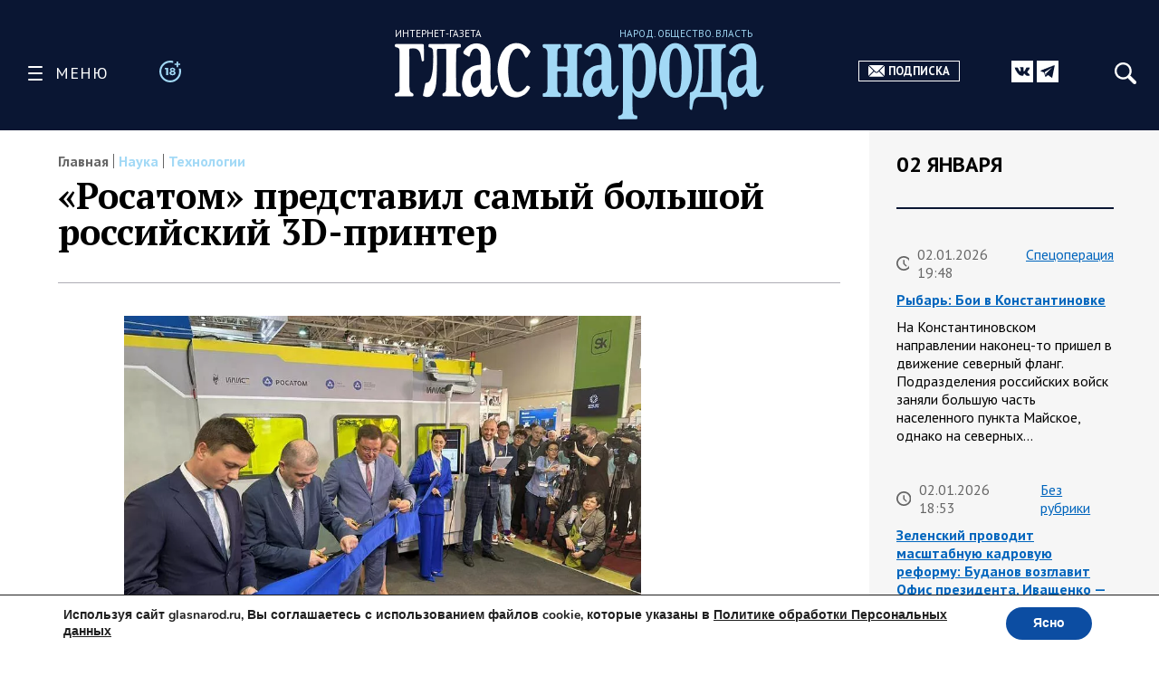

--- FILE ---
content_type: text/html
request_url: https://glasnarod.ru/nauka/rosatom-predstavil-samyj-bolshoj-rossijskij-3d-printer/
body_size: 34404
content:
<!doctype html><!--[if lt IE 9]><html class="no-js no-svg ie lt-ie9 lt-ie8 lt-ie7" lang="ru-RU"><![endif]--><!--[if IE 9]><html class="no-js no-svg ie ie9 lt-ie9 lt-ie8" lang="ru-RU"><![endif]--><!--[if gt IE 9]><!--><html
 class="no-js no-svg" lang="ru-RU"><!--<![endif]--><head><meta
 charset="UTF-8"/><link rel="preconnect" href="https://fonts.googleapis.com"><link rel="preconnect" href="https://fonts.gstatic.com" crossorigin><link href="https://fonts.googleapis.com/css2?family=PT+Sans:ital,wght@0,400;0,700;1,400;1,700&family=PT+Serif:ital,wght@0,400;0,700;1,400;1,700&display=swap" rel="stylesheet"><link rel="stylesheet" href="https://glasnarod.ru/wp-content/cache/autoptimize/css/autoptimize_single_2df667e3a183e333fb0af18c4dab6498.css" type="text/css" media="screen"/><meta name="viewport" content="width=device-width, initial-scale=1"><link rel="author" href="https://glasnarod.ru/wp-content/themes/glasnarod/humans.txt"/><link rel="pingback" href="https://glasnarod.ru/xmlrpc.php"/><link rel="profile" href="http://gmpg.org/xfn/11"><link rel="apple-touch-icon" sizes="57x57" href="https://glasnarod.ru/wp-content/themes/glasnarod/static/img/app_icons/apple-icon-57x57.png"><link rel="apple-touch-icon" sizes="60x60" href="https://glasnarod.ru/wp-content/themes/glasnarod/static/img/app_icons/apple-icon-60x60.png"><link rel="apple-touch-icon" sizes="72x72" href="https://glasnarod.ru/wp-content/themes/glasnarod/static/img/app_icons/apple-icon-72x72.png"><link rel="apple-touch-icon" sizes="76x76" href="https://glasnarod.ru/wp-content/themes/glasnarod/static/img/app_icons/apple-icon-76x76.png"><link rel="apple-touch-icon" sizes="114x114" href="https://glasnarod.ru/wp-content/themes/glasnarod/static/img/app_icons/apple-icon-114x114.png"><link rel="apple-touch-icon" sizes="120x120" href="https://glasnarod.ru/wp-content/themes/glasnarod/static/img/app_icons/apple-icon-120x120.png"><link rel="apple-touch-icon" sizes="144x144" href="https://glasnarod.ru/wp-content/themes/glasnarod/static/img/app_icons/apple-icon-144x144.png"><link rel="apple-touch-icon" sizes="152x152" href="https://glasnarod.ru/wp-content/themes/glasnarod/static/img/app_icons/apple-icon-152x152.png"><link rel="apple-touch-icon" sizes="180x180" href="https://glasnarod.ru/wp-content/themes/glasnarod/static/img/app_icons/apple-icon-180x180.png"><link rel="icon" type="image/png" sizes="144x144" href="https://glasnarod.ru/wp-content/themes/glasnarod/static/img/app_icons/android-icon-144x144.png"><link rel="icon" type="image/png" sizes="192x192" href="https://glasnarod.ru/wp-content/themes/glasnarod/static/img/app_icons/android-icon-192x192.png"><link rel="icon" type="image/png" sizes="32x32" href="https://glasnarod.ru/wp-content/themes/glasnarod/static/img/app_icons/favicon-32x32.png"><link rel="icon" type="image/png" sizes="96x96" href="https://glasnarod.ru/wp-content/themes/glasnarod/static/img/app_icons/favicon-96x96.png"><link rel="icon" type="image/png" sizes="16x16" href="https://glasnarod.ru/wp-content/themes/glasnarod/static/img/app_icons/favicon-16x16.png"><link rel="manifest" href="https://glasnarod.ru/wp-content/themes/glasnarod/static/img/app_icons/manifest.json"><meta name="msapplication-TileColor" content="#ffffff"><meta name="msapplication-TileImage" content="https://glasnarod.ru/wp-content/themes/glasnarod/static/img/app_icons/ms-icon-144x144.png"><meta name="theme-color" content="#ffffff"><meta name='wmail-verification' content='6ced4ea5bff6c06fbb0345ff3958d6e9'/><script>window.yaContextCb = window.yaContextCb || []</script><script src="https://cdn.adfinity.pro/code/glasnarod.ru/adfinity.js" charset="utf-8" async></script><meta http-equiv="refresh" content="300"><meta name='robots' content='index, follow, max-image-preview:large, max-snippet:-1, max-video-preview:-1' /><script data-cfasync="false" data-pagespeed-no-defer>var gtm4wp_datalayer_name = "dataLayer";
	var dataLayer = dataLayer || [];</script><title>«Росатом» представил самый большой российский 3D-принтер</title><meta name="description" content="- 22.05.2023" /><link rel="canonical" href="https://glasnarod.ru/nauka/rosatom-predstavil-samyj-bolshoj-rossijskij-3d-printer/" /><meta property="og:locale" content="ru_RU" /><meta property="og:type" content="article" /><meta property="og:title" content="«Росатом» представил самый большой российский 3D-принтер" /><meta property="og:description" content="- 22.05.2023" /><meta property="og:url" content="https://glasnarod.ru/nauka/rosatom-predstavil-samyj-bolshoj-rossijskij-3d-printer/" /><meta property="og:site_name" content="Интернет-газета «Глас Народа»" /><meta property="article:publisher" content="https://www.facebook.com/GlasNarod" /><meta property="article:published_time" content="2023-05-22T11:32:00+00:00" /><meta property="article:modified_time" content="2023-05-22T11:53:29+00:00" /><meta property="og:image" content="https://glasnarod.ru/wp-content/uploads/2023/05/photo_2023-05-22_14-38-24.jpg" /><meta property="og:image:width" content="886" /><meta property="og:image:height" content="568" /><meta property="og:image:type" content="image/jpeg" /><meta name="author" content="Светлана Олейник" /><meta name="twitter:card" content="summary_large_image" /><script type="application/ld+json" class="yoast-schema-graph">{"@context":"https://schema.org","@graph":[{"@type":"NewsArticle","@id":"https://glasnarod.ru/nauka/rosatom-predstavil-samyj-bolshoj-rossijskij-3d-printer/#article","isPartOf":{"@id":"https://glasnarod.ru/nauka/rosatom-predstavil-samyj-bolshoj-rossijskij-3d-printer/"},"author":{"name":"Светлана Олейник","@id":"https://glasnarod.ru/#/schema/person/6f0cb3191a805f2194c69a5d56ad7b48"},"headline":"«Росатом» представил самый большой российский 3D-принтер","datePublished":"2023-05-22T11:32:00+00:00","dateModified":"2023-05-22T11:53:29+00:00","mainEntityOfPage":{"@id":"https://glasnarod.ru/nauka/rosatom-predstavil-samyj-bolshoj-rossijskij-3d-printer/"},"wordCount":99,"publisher":{"@id":"https://glasnarod.ru/#organization"},"image":{"@id":"https://glasnarod.ru/nauka/rosatom-predstavil-samyj-bolshoj-rossijskij-3d-printer/#primaryimage"},"thumbnailUrl":"https://glasnarod.ru/wp-content/uploads/2023/05/photo_2023-05-22_14-38-24.jpg","articleSection":["Наука","Технологии"],"inLanguage":"ru-RU"},{"@type":"WebPage","@id":"https://glasnarod.ru/nauka/rosatom-predstavil-samyj-bolshoj-rossijskij-3d-printer/","url":"https://glasnarod.ru/nauka/rosatom-predstavil-samyj-bolshoj-rossijskij-3d-printer/","name":"«Росатом» представил самый большой российский 3D-принтер","isPartOf":{"@id":"https://glasnarod.ru/#website"},"primaryImageOfPage":{"@id":"https://glasnarod.ru/nauka/rosatom-predstavil-samyj-bolshoj-rossijskij-3d-printer/#primaryimage"},"image":{"@id":"https://glasnarod.ru/nauka/rosatom-predstavil-samyj-bolshoj-rossijskij-3d-printer/#primaryimage"},"thumbnailUrl":"https://glasnarod.ru/wp-content/uploads/2023/05/photo_2023-05-22_14-38-24.jpg","datePublished":"2023-05-22T11:32:00+00:00","dateModified":"2023-05-22T11:53:29+00:00","description":"- 22.05.2023","breadcrumb":{"@id":"https://glasnarod.ru/nauka/rosatom-predstavil-samyj-bolshoj-rossijskij-3d-printer/#breadcrumb"},"inLanguage":"ru-RU","potentialAction":[{"@type":"ReadAction","target":["https://glasnarod.ru/nauka/rosatom-predstavil-samyj-bolshoj-rossijskij-3d-printer/"]}]},{"@type":"ImageObject","inLanguage":"ru-RU","@id":"https://glasnarod.ru/nauka/rosatom-predstavil-samyj-bolshoj-rossijskij-3d-printer/#primaryimage","url":"https://glasnarod.ru/wp-content/uploads/2023/05/photo_2023-05-22_14-38-24.jpg","contentUrl":"https://glasnarod.ru/wp-content/uploads/2023/05/photo_2023-05-22_14-38-24.jpg","width":"886","height":"568"},{"@type":"BreadcrumbList","@id":"https://glasnarod.ru/nauka/rosatom-predstavil-samyj-bolshoj-rossijskij-3d-printer/#breadcrumb","itemListElement":[{"@type":"ListItem","position":1,"name":"Главная страница","item":"https://glasnarod.ru/"},{"@type":"ListItem","position":2,"name":"Наука","item":"https://glasnarod.ru/nauka/"},{"@type":"ListItem","position":3,"name":"«Росатом» представил самый большой российский 3D-принтер"}]},{"@type":"WebSite","@id":"https://glasnarod.ru/#website","url":"https://glasnarod.ru/","name":"Интернет-газета «Глас Народа»","description":"Интернет-газета «Глас Народа» - новости со всего света. Всегда свежая информация из России и других стран. Актуально. Оперативно. Объективно.","publisher":{"@id":"https://glasnarod.ru/#organization"},"potentialAction":[{"@type":"SearchAction","target":{"@type":"EntryPoint","urlTemplate":"https://glasnarod.ru/?s={search_term_string}"},"query-input":{"@type":"PropertyValueSpecification","valueRequired":true,"valueName":"search_term_string"}}],"inLanguage":"ru-RU"},{"@type":"Organization","@id":"https://glasnarod.ru/#organization","name":"«Интернет газета «ГЛАС НАРОДА»","url":"https://glasnarod.ru/","logo":{"@type":"ImageObject","inLanguage":"ru-RU","@id":"https://glasnarod.ru/#/schema/logo/image/","url":"https://glasnarod.ru/wp-content/uploads/2021/06/logo_colored.png","contentUrl":"https://glasnarod.ru/wp-content/uploads/2021/06/logo_colored.png","width":1025,"height":262,"caption":"«Интернет газета «ГЛАС НАРОДА»"},"image":{"@id":"https://glasnarod.ru/#/schema/logo/image/"},"sameAs":["https://www.facebook.com/GlasNarod"]},{"@type":"Person","@id":"https://glasnarod.ru/#/schema/person/6f0cb3191a805f2194c69a5d56ad7b48","name":"Светлана Олейник","image":{"@type":"ImageObject","inLanguage":"ru-RU","@id":"https://glasnarod.ru/#/schema/person/image/","url":"https://secure.gravatar.com/avatar/d65d9b7ec92c25c1ba4e4aa7ac0f2a43fcd1202902f5c3ef5e1c20aea2109719?s=96&d=mm&r=g","contentUrl":"https://secure.gravatar.com/avatar/d65d9b7ec92c25c1ba4e4aa7ac0f2a43fcd1202902f5c3ef5e1c20aea2109719?s=96&d=mm&r=g","caption":"Светлана Олейник"},"url":"https://glasnarod.ru/author/22/"}]}</script><link rel="alternate" type="application/rss+xml" title="Интернет-газета «Глас Народа» &raquo; Лента" href="https://glasnarod.ru/feed/" /><link rel="alternate" type="application/rss+xml" title="Интернет-газета «Глас Народа» &raquo; Лента комментариев" href="https://glasnarod.ru/comments/feed/" /><link rel="alternate" title="oEmbed (JSON)" type="application/json+oembed" href="https://glasnarod.ru/wp-json/oembed/1.0/embed?url=https%3A%2F%2Fglasnarod.ru%2Fnauka%2Frosatom-predstavil-samyj-bolshoj-rossijskij-3d-printer%2F" /><link rel="alternate" title="oEmbed (XML)" type="text/xml+oembed" href="https://glasnarod.ru/wp-json/oembed/1.0/embed?url=https%3A%2F%2Fglasnarod.ru%2Fnauka%2Frosatom-predstavil-samyj-bolshoj-rossijskij-3d-printer%2F&#038;format=xml" /><style id='wp-img-auto-sizes-contain-inline-css' type='text/css'>img:is([sizes=auto i],[sizes^="auto," i]){contain-intrinsic-size:3000px 1500px}
/*# sourceURL=wp-img-auto-sizes-contain-inline-css */</style><style id='wp-block-paragraph-inline-css' type='text/css'>.is-small-text{font-size:.875em}.is-regular-text{font-size:1em}.is-large-text{font-size:2.25em}.is-larger-text{font-size:3em}.has-drop-cap:not(:focus):first-letter{float:left;font-size:8.4em;font-style:normal;font-weight:100;line-height:.68;margin:.05em .1em 0 0;text-transform:uppercase}body.rtl .has-drop-cap:not(:focus):first-letter{float:none;margin-left:.1em}p.has-drop-cap.has-background{overflow:hidden}:root :where(p.has-background){padding:1.25em 2.375em}:where(p.has-text-color:not(.has-link-color)) a{color:inherit}p.has-text-align-left[style*="writing-mode:vertical-lr"],p.has-text-align-right[style*="writing-mode:vertical-rl"]{rotate:180deg}
/*# sourceURL=https://glasnarod.ru/wp-includes/blocks/paragraph/style.min.css */</style><style id='classic-theme-styles-inline-css' type='text/css'>/*! This file is auto-generated */
.wp-block-button__link{color:#fff;background-color:#32373c;border-radius:9999px;box-shadow:none;text-decoration:none;padding:calc(.667em + 2px) calc(1.333em + 2px);font-size:1.125em}.wp-block-file__button{background:#32373c;color:#fff;text-decoration:none}
/*# sourceURL=/wp-includes/css/classic-themes.min.css */</style><link rel='stylesheet' id='wp-polls-css' href='https://glasnarod.ru/wp-content/cache/autoptimize/css/autoptimize_single_e619fed4db9cedec2065f006d5b63713.css?ver=2.77.3' type='text/css' media='all' /><style id='wp-polls-inline-css' type='text/css'>.wp-polls .pollbar {
	margin: 1px;
	font-size: 6px;
	line-height: 8px;
	height: 8px;
	background-image: url('https://glasnarod.ru/wp-content/plugins/wp-polls/images/default/pollbg.gif');
	border: 1px solid #c8c8c8;
}

/*# sourceURL=wp-polls-inline-css */</style><link rel='stylesheet' id='moove_gdpr_frontend-css' href='https://glasnarod.ru/wp-content/cache/autoptimize/css/autoptimize_single_fa720c8532a35a9ee87600b97339b760.css?ver=5.0.9' type='text/css' media='all' /><style id='moove_gdpr_frontend-inline-css' type='text/css'>#moove_gdpr_cookie_modal,#moove_gdpr_cookie_info_bar,.gdpr_cookie_settings_shortcode_content{font-family:&#039;Nunito&#039;,sans-serif}#moove_gdpr_save_popup_settings_button{background-color:#373737;color:#fff}#moove_gdpr_save_popup_settings_button:hover{background-color:#000}#moove_gdpr_cookie_info_bar .moove-gdpr-info-bar-container .moove-gdpr-info-bar-content a.mgbutton,#moove_gdpr_cookie_info_bar .moove-gdpr-info-bar-container .moove-gdpr-info-bar-content button.mgbutton{background-color:#0C4DA2}#moove_gdpr_cookie_modal .moove-gdpr-modal-content .moove-gdpr-modal-footer-content .moove-gdpr-button-holder a.mgbutton,#moove_gdpr_cookie_modal .moove-gdpr-modal-content .moove-gdpr-modal-footer-content .moove-gdpr-button-holder button.mgbutton,.gdpr_cookie_settings_shortcode_content .gdpr-shr-button.button-green{background-color:#0C4DA2;border-color:#0C4DA2}#moove_gdpr_cookie_modal .moove-gdpr-modal-content .moove-gdpr-modal-footer-content .moove-gdpr-button-holder a.mgbutton:hover,#moove_gdpr_cookie_modal .moove-gdpr-modal-content .moove-gdpr-modal-footer-content .moove-gdpr-button-holder button.mgbutton:hover,.gdpr_cookie_settings_shortcode_content .gdpr-shr-button.button-green:hover{background-color:#fff;color:#0C4DA2}#moove_gdpr_cookie_modal .moove-gdpr-modal-content .moove-gdpr-modal-close i,#moove_gdpr_cookie_modal .moove-gdpr-modal-content .moove-gdpr-modal-close span.gdpr-icon{background-color:#0C4DA2;border:1px solid #0C4DA2}#moove_gdpr_cookie_info_bar span.moove-gdpr-infobar-allow-all.focus-g,#moove_gdpr_cookie_info_bar span.moove-gdpr-infobar-allow-all:focus,#moove_gdpr_cookie_info_bar button.moove-gdpr-infobar-allow-all.focus-g,#moove_gdpr_cookie_info_bar button.moove-gdpr-infobar-allow-all:focus,#moove_gdpr_cookie_info_bar span.moove-gdpr-infobar-reject-btn.focus-g,#moove_gdpr_cookie_info_bar span.moove-gdpr-infobar-reject-btn:focus,#moove_gdpr_cookie_info_bar button.moove-gdpr-infobar-reject-btn.focus-g,#moove_gdpr_cookie_info_bar button.moove-gdpr-infobar-reject-btn:focus,#moove_gdpr_cookie_info_bar span.change-settings-button.focus-g,#moove_gdpr_cookie_info_bar span.change-settings-button:focus,#moove_gdpr_cookie_info_bar button.change-settings-button.focus-g,#moove_gdpr_cookie_info_bar button.change-settings-button:focus{-webkit-box-shadow:0 0 1px 3px #0C4DA2;-moz-box-shadow:0 0 1px 3px #0C4DA2;box-shadow:0 0 1px 3px #0C4DA2}#moove_gdpr_cookie_modal .moove-gdpr-modal-content .moove-gdpr-modal-close i:hover,#moove_gdpr_cookie_modal .moove-gdpr-modal-content .moove-gdpr-modal-close span.gdpr-icon:hover,#moove_gdpr_cookie_info_bar span[data-href]>u.change-settings-button{color:#0C4DA2}#moove_gdpr_cookie_modal .moove-gdpr-modal-content .moove-gdpr-modal-left-content #moove-gdpr-menu li.menu-item-selected a span.gdpr-icon,#moove_gdpr_cookie_modal .moove-gdpr-modal-content .moove-gdpr-modal-left-content #moove-gdpr-menu li.menu-item-selected button span.gdpr-icon{color:inherit}#moove_gdpr_cookie_modal .moove-gdpr-modal-content .moove-gdpr-modal-left-content #moove-gdpr-menu li a span.gdpr-icon,#moove_gdpr_cookie_modal .moove-gdpr-modal-content .moove-gdpr-modal-left-content #moove-gdpr-menu li button span.gdpr-icon{color:inherit}#moove_gdpr_cookie_modal .gdpr-acc-link{line-height:0;font-size:0;color:transparent;position:absolute}#moove_gdpr_cookie_modal .moove-gdpr-modal-content .moove-gdpr-modal-close:hover i,#moove_gdpr_cookie_modal .moove-gdpr-modal-content .moove-gdpr-modal-left-content #moove-gdpr-menu li a,#moove_gdpr_cookie_modal .moove-gdpr-modal-content .moove-gdpr-modal-left-content #moove-gdpr-menu li button,#moove_gdpr_cookie_modal .moove-gdpr-modal-content .moove-gdpr-modal-left-content #moove-gdpr-menu li button i,#moove_gdpr_cookie_modal .moove-gdpr-modal-content .moove-gdpr-modal-left-content #moove-gdpr-menu li a i,#moove_gdpr_cookie_modal .moove-gdpr-modal-content .moove-gdpr-tab-main .moove-gdpr-tab-main-content a:hover,#moove_gdpr_cookie_info_bar.moove-gdpr-dark-scheme .moove-gdpr-info-bar-container .moove-gdpr-info-bar-content a.mgbutton:hover,#moove_gdpr_cookie_info_bar.moove-gdpr-dark-scheme .moove-gdpr-info-bar-container .moove-gdpr-info-bar-content button.mgbutton:hover,#moove_gdpr_cookie_info_bar.moove-gdpr-dark-scheme .moove-gdpr-info-bar-container .moove-gdpr-info-bar-content a:hover,#moove_gdpr_cookie_info_bar.moove-gdpr-dark-scheme .moove-gdpr-info-bar-container .moove-gdpr-info-bar-content button:hover,#moove_gdpr_cookie_info_bar.moove-gdpr-dark-scheme .moove-gdpr-info-bar-container .moove-gdpr-info-bar-content span.change-settings-button:hover,#moove_gdpr_cookie_info_bar.moove-gdpr-dark-scheme .moove-gdpr-info-bar-container .moove-gdpr-info-bar-content button.change-settings-button:hover,#moove_gdpr_cookie_info_bar.moove-gdpr-dark-scheme .moove-gdpr-info-bar-container .moove-gdpr-info-bar-content u.change-settings-button:hover,#moove_gdpr_cookie_info_bar span[data-href]>u.change-settings-button,#moove_gdpr_cookie_info_bar.moove-gdpr-dark-scheme .moove-gdpr-info-bar-container .moove-gdpr-info-bar-content a.mgbutton.focus-g,#moove_gdpr_cookie_info_bar.moove-gdpr-dark-scheme .moove-gdpr-info-bar-container .moove-gdpr-info-bar-content button.mgbutton.focus-g,#moove_gdpr_cookie_info_bar.moove-gdpr-dark-scheme .moove-gdpr-info-bar-container .moove-gdpr-info-bar-content a.focus-g,#moove_gdpr_cookie_info_bar.moove-gdpr-dark-scheme .moove-gdpr-info-bar-container .moove-gdpr-info-bar-content button.focus-g,#moove_gdpr_cookie_info_bar.moove-gdpr-dark-scheme .moove-gdpr-info-bar-container .moove-gdpr-info-bar-content a.mgbutton:focus,#moove_gdpr_cookie_info_bar.moove-gdpr-dark-scheme .moove-gdpr-info-bar-container .moove-gdpr-info-bar-content button.mgbutton:focus,#moove_gdpr_cookie_info_bar.moove-gdpr-dark-scheme .moove-gdpr-info-bar-container .moove-gdpr-info-bar-content a:focus,#moove_gdpr_cookie_info_bar.moove-gdpr-dark-scheme .moove-gdpr-info-bar-container .moove-gdpr-info-bar-content button:focus,#moove_gdpr_cookie_info_bar.moove-gdpr-dark-scheme .moove-gdpr-info-bar-container .moove-gdpr-info-bar-content span.change-settings-button.focus-g,span.change-settings-button:focus,button.change-settings-button.focus-g,button.change-settings-button:focus,#moove_gdpr_cookie_info_bar.moove-gdpr-dark-scheme .moove-gdpr-info-bar-container .moove-gdpr-info-bar-content u.change-settings-button.focus-g,#moove_gdpr_cookie_info_bar.moove-gdpr-dark-scheme .moove-gdpr-info-bar-container .moove-gdpr-info-bar-content u.change-settings-button:focus{color:#0C4DA2}#moove_gdpr_cookie_modal .moove-gdpr-branding.focus-g span,#moove_gdpr_cookie_modal .moove-gdpr-modal-content .moove-gdpr-tab-main a.focus-g,#moove_gdpr_cookie_modal .moove-gdpr-modal-content .moove-gdpr-tab-main .gdpr-cd-details-toggle.focus-g{color:#0C4DA2}#moove_gdpr_cookie_modal.gdpr_lightbox-hide{display:none}
/*# sourceURL=moove_gdpr_frontend-inline-css */</style><link rel="https://api.w.org/" href="https://glasnarod.ru/wp-json/" /><link rel="alternate" title="JSON" type="application/json" href="https://glasnarod.ru/wp-json/wp/v2/posts/660062" /><link rel="EditURI" type="application/rsd+xml" title="RSD" href="https://glasnarod.ru/xmlrpc.php?rsd" /><link rel='shortlink' href='https://glasnarod.ru/?p=660062' /><script data-cfasync="false" data-pagespeed-no-defer>var dataLayer_content = {"pagePostType":"post","pagePostType2":"single-post","pageCategory":["nauka","tehnologii"],"pagePostAuthor":"Светлана Олейник"};
	dataLayer.push( dataLayer_content );</script><script data-cfasync="false" data-pagespeed-no-defer>(function(w,d,s,l,i){w[l]=w[l]||[];w[l].push({'gtm.start':
new Date().getTime(),event:'gtm.js'});var f=d.getElementsByTagName(s)[0],
j=d.createElement(s),dl=l!='dataLayer'?'&l='+l:'';j.async=true;j.src=
'//www.googletagmanager.com/gtm.js?id='+i+dl;f.parentNode.insertBefore(j,f);
})(window,document,'script','dataLayer','GTM-MGCMHZG');</script><link rel="icon" href="https://glasnarod.ru/wp-content/uploads/2021/06/cropped-favicon_1024x1024-32x32.png" sizes="32x32" /><link rel="icon" href="https://glasnarod.ru/wp-content/uploads/2021/06/cropped-favicon_1024x1024-192x192.png" sizes="192x192" /><link rel="apple-touch-icon" href="https://glasnarod.ru/wp-content/uploads/2021/06/cropped-favicon_1024x1024-180x180.png" /><meta name="msapplication-TileImage" content="https://glasnarod.ru/wp-content/uploads/2021/06/cropped-favicon_1024x1024-270x270.png" /><style id='wp-block-heading-inline-css' type='text/css'>h1:where(.wp-block-heading).has-background,h2:where(.wp-block-heading).has-background,h3:where(.wp-block-heading).has-background,h4:where(.wp-block-heading).has-background,h5:where(.wp-block-heading).has-background,h6:where(.wp-block-heading).has-background{padding:1.25em 2.375em}h1.has-text-align-left[style*=writing-mode]:where([style*=vertical-lr]),h1.has-text-align-right[style*=writing-mode]:where([style*=vertical-rl]),h2.has-text-align-left[style*=writing-mode]:where([style*=vertical-lr]),h2.has-text-align-right[style*=writing-mode]:where([style*=vertical-rl]),h3.has-text-align-left[style*=writing-mode]:where([style*=vertical-lr]),h3.has-text-align-right[style*=writing-mode]:where([style*=vertical-rl]),h4.has-text-align-left[style*=writing-mode]:where([style*=vertical-lr]),h4.has-text-align-right[style*=writing-mode]:where([style*=vertical-rl]),h5.has-text-align-left[style*=writing-mode]:where([style*=vertical-lr]),h5.has-text-align-right[style*=writing-mode]:where([style*=vertical-rl]),h6.has-text-align-left[style*=writing-mode]:where([style*=vertical-lr]),h6.has-text-align-right[style*=writing-mode]:where([style*=vertical-rl]){rotate:180deg}
/*# sourceURL=https://glasnarod.ru/wp-includes/blocks/heading/style.min.css */</style><style id='wp-block-image-inline-css' type='text/css'>.wp-block-image>a,.wp-block-image>figure>a{display:inline-block}.wp-block-image img{box-sizing:border-box;height:auto;max-width:100%;vertical-align:bottom}@media not (prefers-reduced-motion){.wp-block-image img.hide{visibility:hidden}.wp-block-image img.show{animation:show-content-image .4s}}.wp-block-image[style*=border-radius] img,.wp-block-image[style*=border-radius]>a{border-radius:inherit}.wp-block-image.has-custom-border img{box-sizing:border-box}.wp-block-image.aligncenter{text-align:center}.wp-block-image.alignfull>a,.wp-block-image.alignwide>a{width:100%}.wp-block-image.alignfull img,.wp-block-image.alignwide img{height:auto;width:100%}.wp-block-image .aligncenter,.wp-block-image .alignleft,.wp-block-image .alignright,.wp-block-image.aligncenter,.wp-block-image.alignleft,.wp-block-image.alignright{display:table}.wp-block-image .aligncenter>figcaption,.wp-block-image .alignleft>figcaption,.wp-block-image .alignright>figcaption,.wp-block-image.aligncenter>figcaption,.wp-block-image.alignleft>figcaption,.wp-block-image.alignright>figcaption{caption-side:bottom;display:table-caption}.wp-block-image .alignleft{float:left;margin:.5em 1em .5em 0}.wp-block-image .alignright{float:right;margin:.5em 0 .5em 1em}.wp-block-image .aligncenter{margin-left:auto;margin-right:auto}.wp-block-image :where(figcaption){margin-bottom:1em;margin-top:.5em}.wp-block-image.is-style-circle-mask img{border-radius:9999px}@supports ((-webkit-mask-image:none) or (mask-image:none)) or (-webkit-mask-image:none){.wp-block-image.is-style-circle-mask img{border-radius:0;-webkit-mask-image:url('data:image/svg+xml;utf8,<svg viewBox="0 0 100 100" xmlns="http://www.w3.org/2000/svg"><circle cx="50" cy="50" r="50"/></svg>');mask-image:url('data:image/svg+xml;utf8,<svg viewBox="0 0 100 100" xmlns="http://www.w3.org/2000/svg"><circle cx="50" cy="50" r="50"/></svg>');mask-mode:alpha;-webkit-mask-position:center;mask-position:center;-webkit-mask-repeat:no-repeat;mask-repeat:no-repeat;-webkit-mask-size:contain;mask-size:contain}}:root :where(.wp-block-image.is-style-rounded img,.wp-block-image .is-style-rounded img){border-radius:9999px}.wp-block-image figure{margin:0}.wp-lightbox-container{display:flex;flex-direction:column;position:relative}.wp-lightbox-container img{cursor:zoom-in}.wp-lightbox-container img:hover+button{opacity:1}.wp-lightbox-container button{align-items:center;backdrop-filter:blur(16px) saturate(180%);background-color:#5a5a5a40;border:none;border-radius:4px;cursor:zoom-in;display:flex;height:20px;justify-content:center;opacity:0;padding:0;position:absolute;right:16px;text-align:center;top:16px;width:20px;z-index:100}@media not (prefers-reduced-motion){.wp-lightbox-container button{transition:opacity .2s ease}}.wp-lightbox-container button:focus-visible{outline:3px auto #5a5a5a40;outline:3px auto -webkit-focus-ring-color;outline-offset:3px}.wp-lightbox-container button:hover{cursor:pointer;opacity:1}.wp-lightbox-container button:focus{opacity:1}.wp-lightbox-container button:focus,.wp-lightbox-container button:hover,.wp-lightbox-container button:not(:hover):not(:active):not(.has-background){background-color:#5a5a5a40;border:none}.wp-lightbox-overlay{box-sizing:border-box;cursor:zoom-out;height:100vh;left:0;overflow:hidden;position:fixed;top:0;visibility:hidden;width:100%;z-index:100000}.wp-lightbox-overlay .close-button{align-items:center;cursor:pointer;display:flex;justify-content:center;min-height:40px;min-width:40px;padding:0;position:absolute;right:calc(env(safe-area-inset-right) + 16px);top:calc(env(safe-area-inset-top) + 16px);z-index:5000000}.wp-lightbox-overlay .close-button:focus,.wp-lightbox-overlay .close-button:hover,.wp-lightbox-overlay .close-button:not(:hover):not(:active):not(.has-background){background:none;border:none}.wp-lightbox-overlay .lightbox-image-container{height:var(--wp--lightbox-container-height);left:50%;overflow:hidden;position:absolute;top:50%;transform:translate(-50%,-50%);transform-origin:top left;width:var(--wp--lightbox-container-width);z-index:9999999999}.wp-lightbox-overlay .wp-block-image{align-items:center;box-sizing:border-box;display:flex;height:100%;justify-content:center;margin:0;position:relative;transform-origin:0 0;width:100%;z-index:3000000}.wp-lightbox-overlay .wp-block-image img{height:var(--wp--lightbox-image-height);min-height:var(--wp--lightbox-image-height);min-width:var(--wp--lightbox-image-width);width:var(--wp--lightbox-image-width)}.wp-lightbox-overlay .wp-block-image figcaption{display:none}.wp-lightbox-overlay button{background:none;border:none}.wp-lightbox-overlay .scrim{background-color:#fff;height:100%;opacity:.9;position:absolute;width:100%;z-index:2000000}.wp-lightbox-overlay.active{visibility:visible}@media not (prefers-reduced-motion){.wp-lightbox-overlay.active{animation:turn-on-visibility .25s both}.wp-lightbox-overlay.active img{animation:turn-on-visibility .35s both}.wp-lightbox-overlay.show-closing-animation:not(.active){animation:turn-off-visibility .35s both}.wp-lightbox-overlay.show-closing-animation:not(.active) img{animation:turn-off-visibility .25s both}.wp-lightbox-overlay.zoom.active{animation:none;opacity:1;visibility:visible}.wp-lightbox-overlay.zoom.active .lightbox-image-container{animation:lightbox-zoom-in .4s}.wp-lightbox-overlay.zoom.active .lightbox-image-container img{animation:none}.wp-lightbox-overlay.zoom.active .scrim{animation:turn-on-visibility .4s forwards}.wp-lightbox-overlay.zoom.show-closing-animation:not(.active){animation:none}.wp-lightbox-overlay.zoom.show-closing-animation:not(.active) .lightbox-image-container{animation:lightbox-zoom-out .4s}.wp-lightbox-overlay.zoom.show-closing-animation:not(.active) .lightbox-image-container img{animation:none}.wp-lightbox-overlay.zoom.show-closing-animation:not(.active) .scrim{animation:turn-off-visibility .4s forwards}}@keyframes show-content-image{0%{visibility:hidden}99%{visibility:hidden}to{visibility:visible}}@keyframes turn-on-visibility{0%{opacity:0}to{opacity:1}}@keyframes turn-off-visibility{0%{opacity:1;visibility:visible}99%{opacity:0;visibility:visible}to{opacity:0;visibility:hidden}}@keyframes lightbox-zoom-in{0%{transform:translate(calc((-100vw + var(--wp--lightbox-scrollbar-width))/2 + var(--wp--lightbox-initial-left-position)),calc(-50vh + var(--wp--lightbox-initial-top-position))) scale(var(--wp--lightbox-scale))}to{transform:translate(-50%,-50%) scale(1)}}@keyframes lightbox-zoom-out{0%{transform:translate(-50%,-50%) scale(1);visibility:visible}99%{visibility:visible}to{transform:translate(calc((-100vw + var(--wp--lightbox-scrollbar-width))/2 + var(--wp--lightbox-initial-left-position)),calc(-50vh + var(--wp--lightbox-initial-top-position))) scale(var(--wp--lightbox-scale));visibility:hidden}}
/*# sourceURL=https://glasnarod.ru/wp-includes/blocks/image/style.min.css */</style><style id='wp-block-list-inline-css' type='text/css'>ol,ul{box-sizing:border-box}:root :where(.wp-block-list.has-background){padding:1.25em 2.375em}
/*# sourceURL=https://glasnarod.ru/wp-includes/blocks/list/style.min.css */</style><style id='wp-block-quote-inline-css' type='text/css'>.wp-block-quote{box-sizing:border-box;overflow-wrap:break-word}.wp-block-quote.is-large:where(:not(.is-style-plain)),.wp-block-quote.is-style-large:where(:not(.is-style-plain)){margin-bottom:1em;padding:0 1em}.wp-block-quote.is-large:where(:not(.is-style-plain)) p,.wp-block-quote.is-style-large:where(:not(.is-style-plain)) p{font-size:1.5em;font-style:italic;line-height:1.6}.wp-block-quote.is-large:where(:not(.is-style-plain)) cite,.wp-block-quote.is-large:where(:not(.is-style-plain)) footer,.wp-block-quote.is-style-large:where(:not(.is-style-plain)) cite,.wp-block-quote.is-style-large:where(:not(.is-style-plain)) footer{font-size:1.125em;text-align:right}.wp-block-quote>cite{display:block}
/*# sourceURL=https://glasnarod.ru/wp-includes/blocks/quote/style.min.css */</style><style id='global-styles-inline-css' type='text/css'>:root{--wp--preset--aspect-ratio--square: 1;--wp--preset--aspect-ratio--4-3: 4/3;--wp--preset--aspect-ratio--3-4: 3/4;--wp--preset--aspect-ratio--3-2: 3/2;--wp--preset--aspect-ratio--2-3: 2/3;--wp--preset--aspect-ratio--16-9: 16/9;--wp--preset--aspect-ratio--9-16: 9/16;--wp--preset--color--black: #000000;--wp--preset--color--cyan-bluish-gray: #abb8c3;--wp--preset--color--white: #ffffff;--wp--preset--color--pale-pink: #f78da7;--wp--preset--color--vivid-red: #cf2e2e;--wp--preset--color--luminous-vivid-orange: #ff6900;--wp--preset--color--luminous-vivid-amber: #fcb900;--wp--preset--color--light-green-cyan: #7bdcb5;--wp--preset--color--vivid-green-cyan: #00d084;--wp--preset--color--pale-cyan-blue: #8ed1fc;--wp--preset--color--vivid-cyan-blue: #0693e3;--wp--preset--color--vivid-purple: #9b51e0;--wp--preset--gradient--vivid-cyan-blue-to-vivid-purple: linear-gradient(135deg,rgb(6,147,227) 0%,rgb(155,81,224) 100%);--wp--preset--gradient--light-green-cyan-to-vivid-green-cyan: linear-gradient(135deg,rgb(122,220,180) 0%,rgb(0,208,130) 100%);--wp--preset--gradient--luminous-vivid-amber-to-luminous-vivid-orange: linear-gradient(135deg,rgb(252,185,0) 0%,rgb(255,105,0) 100%);--wp--preset--gradient--luminous-vivid-orange-to-vivid-red: linear-gradient(135deg,rgb(255,105,0) 0%,rgb(207,46,46) 100%);--wp--preset--gradient--very-light-gray-to-cyan-bluish-gray: linear-gradient(135deg,rgb(238,238,238) 0%,rgb(169,184,195) 100%);--wp--preset--gradient--cool-to-warm-spectrum: linear-gradient(135deg,rgb(74,234,220) 0%,rgb(151,120,209) 20%,rgb(207,42,186) 40%,rgb(238,44,130) 60%,rgb(251,105,98) 80%,rgb(254,248,76) 100%);--wp--preset--gradient--blush-light-purple: linear-gradient(135deg,rgb(255,206,236) 0%,rgb(152,150,240) 100%);--wp--preset--gradient--blush-bordeaux: linear-gradient(135deg,rgb(254,205,165) 0%,rgb(254,45,45) 50%,rgb(107,0,62) 100%);--wp--preset--gradient--luminous-dusk: linear-gradient(135deg,rgb(255,203,112) 0%,rgb(199,81,192) 50%,rgb(65,88,208) 100%);--wp--preset--gradient--pale-ocean: linear-gradient(135deg,rgb(255,245,203) 0%,rgb(182,227,212) 50%,rgb(51,167,181) 100%);--wp--preset--gradient--electric-grass: linear-gradient(135deg,rgb(202,248,128) 0%,rgb(113,206,126) 100%);--wp--preset--gradient--midnight: linear-gradient(135deg,rgb(2,3,129) 0%,rgb(40,116,252) 100%);--wp--preset--font-size--small: 13px;--wp--preset--font-size--medium: 20px;--wp--preset--font-size--large: 36px;--wp--preset--font-size--x-large: 42px;--wp--preset--spacing--20: 0.44rem;--wp--preset--spacing--30: 0.67rem;--wp--preset--spacing--40: 1rem;--wp--preset--spacing--50: 1.5rem;--wp--preset--spacing--60: 2.25rem;--wp--preset--spacing--70: 3.38rem;--wp--preset--spacing--80: 5.06rem;--wp--preset--shadow--natural: 6px 6px 9px rgba(0, 0, 0, 0.2);--wp--preset--shadow--deep: 12px 12px 50px rgba(0, 0, 0, 0.4);--wp--preset--shadow--sharp: 6px 6px 0px rgba(0, 0, 0, 0.2);--wp--preset--shadow--outlined: 6px 6px 0px -3px rgb(255, 255, 255), 6px 6px rgb(0, 0, 0);--wp--preset--shadow--crisp: 6px 6px 0px rgb(0, 0, 0);}:where(.is-layout-flex){gap: 0.5em;}:where(.is-layout-grid){gap: 0.5em;}body .is-layout-flex{display: flex;}.is-layout-flex{flex-wrap: wrap;align-items: center;}.is-layout-flex > :is(*, div){margin: 0;}body .is-layout-grid{display: grid;}.is-layout-grid > :is(*, div){margin: 0;}:where(.wp-block-columns.is-layout-flex){gap: 2em;}:where(.wp-block-columns.is-layout-grid){gap: 2em;}:where(.wp-block-post-template.is-layout-flex){gap: 1.25em;}:where(.wp-block-post-template.is-layout-grid){gap: 1.25em;}.has-black-color{color: var(--wp--preset--color--black) !important;}.has-cyan-bluish-gray-color{color: var(--wp--preset--color--cyan-bluish-gray) !important;}.has-white-color{color: var(--wp--preset--color--white) !important;}.has-pale-pink-color{color: var(--wp--preset--color--pale-pink) !important;}.has-vivid-red-color{color: var(--wp--preset--color--vivid-red) !important;}.has-luminous-vivid-orange-color{color: var(--wp--preset--color--luminous-vivid-orange) !important;}.has-luminous-vivid-amber-color{color: var(--wp--preset--color--luminous-vivid-amber) !important;}.has-light-green-cyan-color{color: var(--wp--preset--color--light-green-cyan) !important;}.has-vivid-green-cyan-color{color: var(--wp--preset--color--vivid-green-cyan) !important;}.has-pale-cyan-blue-color{color: var(--wp--preset--color--pale-cyan-blue) !important;}.has-vivid-cyan-blue-color{color: var(--wp--preset--color--vivid-cyan-blue) !important;}.has-vivid-purple-color{color: var(--wp--preset--color--vivid-purple) !important;}.has-black-background-color{background-color: var(--wp--preset--color--black) !important;}.has-cyan-bluish-gray-background-color{background-color: var(--wp--preset--color--cyan-bluish-gray) !important;}.has-white-background-color{background-color: var(--wp--preset--color--white) !important;}.has-pale-pink-background-color{background-color: var(--wp--preset--color--pale-pink) !important;}.has-vivid-red-background-color{background-color: var(--wp--preset--color--vivid-red) !important;}.has-luminous-vivid-orange-background-color{background-color: var(--wp--preset--color--luminous-vivid-orange) !important;}.has-luminous-vivid-amber-background-color{background-color: var(--wp--preset--color--luminous-vivid-amber) !important;}.has-light-green-cyan-background-color{background-color: var(--wp--preset--color--light-green-cyan) !important;}.has-vivid-green-cyan-background-color{background-color: var(--wp--preset--color--vivid-green-cyan) !important;}.has-pale-cyan-blue-background-color{background-color: var(--wp--preset--color--pale-cyan-blue) !important;}.has-vivid-cyan-blue-background-color{background-color: var(--wp--preset--color--vivid-cyan-blue) !important;}.has-vivid-purple-background-color{background-color: var(--wp--preset--color--vivid-purple) !important;}.has-black-border-color{border-color: var(--wp--preset--color--black) !important;}.has-cyan-bluish-gray-border-color{border-color: var(--wp--preset--color--cyan-bluish-gray) !important;}.has-white-border-color{border-color: var(--wp--preset--color--white) !important;}.has-pale-pink-border-color{border-color: var(--wp--preset--color--pale-pink) !important;}.has-vivid-red-border-color{border-color: var(--wp--preset--color--vivid-red) !important;}.has-luminous-vivid-orange-border-color{border-color: var(--wp--preset--color--luminous-vivid-orange) !important;}.has-luminous-vivid-amber-border-color{border-color: var(--wp--preset--color--luminous-vivid-amber) !important;}.has-light-green-cyan-border-color{border-color: var(--wp--preset--color--light-green-cyan) !important;}.has-vivid-green-cyan-border-color{border-color: var(--wp--preset--color--vivid-green-cyan) !important;}.has-pale-cyan-blue-border-color{border-color: var(--wp--preset--color--pale-cyan-blue) !important;}.has-vivid-cyan-blue-border-color{border-color: var(--wp--preset--color--vivid-cyan-blue) !important;}.has-vivid-purple-border-color{border-color: var(--wp--preset--color--vivid-purple) !important;}.has-vivid-cyan-blue-to-vivid-purple-gradient-background{background: var(--wp--preset--gradient--vivid-cyan-blue-to-vivid-purple) !important;}.has-light-green-cyan-to-vivid-green-cyan-gradient-background{background: var(--wp--preset--gradient--light-green-cyan-to-vivid-green-cyan) !important;}.has-luminous-vivid-amber-to-luminous-vivid-orange-gradient-background{background: var(--wp--preset--gradient--luminous-vivid-amber-to-luminous-vivid-orange) !important;}.has-luminous-vivid-orange-to-vivid-red-gradient-background{background: var(--wp--preset--gradient--luminous-vivid-orange-to-vivid-red) !important;}.has-very-light-gray-to-cyan-bluish-gray-gradient-background{background: var(--wp--preset--gradient--very-light-gray-to-cyan-bluish-gray) !important;}.has-cool-to-warm-spectrum-gradient-background{background: var(--wp--preset--gradient--cool-to-warm-spectrum) !important;}.has-blush-light-purple-gradient-background{background: var(--wp--preset--gradient--blush-light-purple) !important;}.has-blush-bordeaux-gradient-background{background: var(--wp--preset--gradient--blush-bordeaux) !important;}.has-luminous-dusk-gradient-background{background: var(--wp--preset--gradient--luminous-dusk) !important;}.has-pale-ocean-gradient-background{background: var(--wp--preset--gradient--pale-ocean) !important;}.has-electric-grass-gradient-background{background: var(--wp--preset--gradient--electric-grass) !important;}.has-midnight-gradient-background{background: var(--wp--preset--gradient--midnight) !important;}.has-small-font-size{font-size: var(--wp--preset--font-size--small) !important;}.has-medium-font-size{font-size: var(--wp--preset--font-size--medium) !important;}.has-large-font-size{font-size: var(--wp--preset--font-size--large) !important;}.has-x-large-font-size{font-size: var(--wp--preset--font-size--x-large) !important;}
/*# sourceURL=global-styles-inline-css */</style></head><body class="wp-singular post-template-default single single-post postid-660062 single-format-standard wp-theme-glasnarod" data-template="base.twig"><header class="header site__header"><div class="site-menu"><button class="icon-button icon-menu"><span class="hamburger"><em>Open</em></span><span class="menu-label">Меню</span></button><picture class="icon_age18"><source srcset="https://glasnarod.ru/wp-content/themes/glasnarod/static/img/icon_age18.svg" type="image/svg+xml"><img src="https://glasnarod.ru/wp-content/themes/glasnarod/static/img/icon_age18.png" alt="Интернет-газета «Глас Народа»" width="24" height="24"></picture></div><div class="site-logo__wrapper"><div class="site-logo"><div class="site-logo__slogan_wrapper"><div class="site-logo__site_name">Интернет-газета</div><div class="site-logo__slogan">Народ. Общество. Власть</div></div><a href="/" title="Интернет-газета «Глас Народа»"><picture class="site-logo__picture"><source media="(max-width: 640px)" srcset="https://glasnarod.ru/wp-content/themes/glasnarod/static/img/logo.png"><source media="(min-width: 641px)" srcset="https://glasnarod.ru/wp-content/themes/glasnarod/static/img/logo.png"><img class="site-logo__img" src="https://glasnarod.ru/wp-content/themes/glasnarod/static/img/logo.png" alt="Интернет-газета «Глас Народа»" width="408" height="85"></picture></a></div></div><div class="search-block"><a href="/podpisatsya-na-novosti/" class="subscribtion-block"><div class="subscribtion-block__inner"><picture class="icon"><source srcset="https://glasnarod.ru/wp-content/themes/glasnarod/static/img/icon_mail.svg" type="image/svg+xml"><img src="https://glasnarod.ru/wp-content/themes/glasnarod/static/img/icon_mail.png" alt="Подписка" width="18" height="13"></picture> Подписка</div></a><ul class="social-list social-block"><li class="social-link-item vk"><a href="https://vk.com/glasnarod" target="_blank"><img src="https://glasnarod.ru/wp-content/uploads/2021/06/icon_vk.png" alt="Вконтакте" width="24" height="24"></a></li><li class="social-link-item tg"><a href="https://t.me/joinchat/jRplLQ5VfqdiYzMy" target="_blank"><img src="https://glasnarod.ru/wp-content/uploads/2021/06/icon_tg.png" alt="Телеграм" width="24" height="24"></a></li></ul><form role="search" method="get" id="searchform" class="searchform" action="https://glasnarod.ru"><div class="form-input"><input type="text" class="form-input__input" value="" placeholder="Введите ключевое слово" name="s" id="s" /></div><button class="form-submit"><img src="https://glasnarod.ru/wp-content/themes/glasnarod/static/img/icon_search.png" alt="Искать" class="form-submit" width="24" height="24"><span class="visually-hidden">Поиск</span></button><img src="https://glasnarod.ru/wp-content/themes/glasnarod/static/img/icon_search.png" alt="Искать" class="form-icon icon-search" width="24" height="24"></form></div></header><nav id="nav-main" class="nav-main"><div class="main-nav__wrapper"><div class="nav-main__nav"><ul class="list"><li class="list-item  menu-item menu-item-type-taxonomy menu-item-object-category menu-item-424389"><a class="list-link"  href="https://glasnarod.ru/rossiya/">Россия</a></li><li class="list-item  menu-item menu-item-type-taxonomy menu-item-object-category menu-item-424390"><a class="list-link"  href="https://glasnarod.ru/mir/">Мир</a></li><li class="list-item  menu-item menu-item-type-taxonomy menu-item-object-category menu-item-424391"><a class="list-link"  href="https://glasnarod.ru/obshhestvo/">Общество</a></li><li class="list-item  menu-item menu-item-type-taxonomy menu-item-object-category menu-item-424392"><a class="list-link"  href="https://glasnarod.ru/vlast/">Власть</a></li><li class="list-item  menu-item menu-item-type-taxonomy menu-item-object-category menu-item-424393"><a class="list-link"  href="https://glasnarod.ru/oficzialno/">Официально</a></li><li class="list-item  menu-item menu-item-type-taxonomy menu-item-object-category menu-item-584624"><a class="list-link"  href="https://glasnarod.ru/specoperaciya/">Спецоперация</a></li><li class="list-item  menu-item menu-item-type-taxonomy menu-item-object-category menu-item-424396"><a class="list-link"  href="https://glasnarod.ru/ekonomika/">Экономика</a></li><li class="list-item  menu-item menu-item-type-taxonomy menu-item-object-category current-post-ancestor current-menu-parent current-post-parent menu-item-424394"><a class="list-link"  href="https://glasnarod.ru/nauka/">Наука</a></li><li class="list-item  menu-item menu-item-type-taxonomy menu-item-object-category menu-item-424395"><a class="list-link"  href="https://glasnarod.ru/zdorove/">Здоровье</a></li><li class="list-item  menu-item menu-item-type-taxonomy menu-item-object-category menu-item-424506"><a class="list-link"  href="https://glasnarod.ru/kultura/">Культура</a></li><li class="list-item  menu-item menu-item-type-taxonomy menu-item-object-category menu-item-424399"><a class="list-link"  href="https://glasnarod.ru/sport/">Спорт</a></li><li class="list-item  menu-item menu-item-type-taxonomy menu-item-object-category current-post-ancestor current-menu-parent current-post-parent menu-item-424507"><a class="list-link"  href="https://glasnarod.ru/tehnologii/">Технологии</a></li><li class="list-item  menu-item menu-item-type-taxonomy menu-item-object-category menu-item-424397"><a class="list-link"  href="https://glasnarod.ru/puteshestviya/">Путешествия</a></li><li class="list-item  menu-item menu-item-type-taxonomy menu-item-object-category menu-item-424398"><a class="list-link"  href="https://glasnarod.ru/vyxodnye/">Выходные</a></li><li class="list-item  menu-item menu-item-type-taxonomy menu-item-object-category menu-item-424508"><a class="list-link"  href="https://glasnarod.ru/sad-i-ogorod/">Сад и огород</a></li><li class="list-item  menu-item menu-item-type-taxonomy menu-item-object-category menu-item-424400"><a class="list-link"  href="https://glasnarod.ru/anonsy-i-obyavleniya/">Анонсы и объявления</a></li><li class="list-item  menu-item menu-item-type-taxonomy menu-item-object-category menu-item-424509"><a class="list-link"  href="https://glasnarod.ru/oprosy/">Опросы</a></li></ul><div class="nav-main__regions"><div class="nav-main__regions-trigger">Новости регионов</div></div></div><div class="nav-main__regions__list" style="background-image: url(https://glasnarod.ru/wp-content/uploads/2024/01/russia_map_new.png)"><div class="nav-main__regions__select"><select data-placeholder="Поиск региона" tabindex="1" class="select chosen-select"><option disabled selected>Поиск региона</option><option class="list-item" value="https://glasnarod.ru/novosti-regionov/altajskij-kraj/">Алтайский край</option><option class="list-item" value="https://glasnarod.ru/novosti-regionov/amurskaya-oblast/">Амурская область</option><option class="list-item" value="https://glasnarod.ru/novosti-regionov/arhangelskaya-oblast/">Архангельская область</option><option class="list-item" value="https://glasnarod.ru/novosti-regionov/astrahanskaya-oblast/">Астраханская область</option><option class="list-item" value="https://glasnarod.ru/novosti-regionov/belgorodskaya-oblast/">Белгородская область</option><option class="list-item" value="https://glasnarod.ru/novosti-regionov/bryanskaya-oblast/">Брянская область</option><option class="list-item" value="https://glasnarod.ru/novosti-regionov/vladimirskaya-oblast/">Владимирская область</option><option class="list-item" value="https://glasnarod.ru/novosti-regionov/volgogradskayanoblast/">Волгоградская область</option><option class="list-item" value="https://glasnarod.ru/novosti-regionov/vologodskaya-oblast/">Вологодская область</option><option class="list-item" value="https://glasnarod.ru/novosti-regionov/voronezhskayanoblast/">Воронежская область</option><option class="list-item" value="https://glasnarod.ru/novosti-regionov/dnr/">ДНР</option><option class="list-item" value="https://glasnarod.ru/novosti-regionov/evrejskaya-avtonomnaya-oblast/">Еврейская автономная область</option><option class="list-item" value="https://glasnarod.ru/novosti-regionov/zabajkalskij-kraj/">Забайкальский край</option><option class="list-item" value="https://glasnarod.ru/novosti-regionov/zaporozhskaya-oblast/">Запорожская область</option><option class="list-item" value="https://glasnarod.ru/novosti-regionov/ivanovskaya-oblast/">Ивановская область</option><option class="list-item" value="https://glasnarod.ru/novosti-regionov/irkutskaya-oblast/">Иркутская область</option><option class="list-item" value="https://glasnarod.ru/novosti-regionov/kabardino-balkarskaya-respublika/">Кабардино-Балкарская Республика</option><option class="list-item" value="https://glasnarod.ru/novosti-regionov/kaliningradskaya-oblast/">Калининградская область</option><option class="list-item" value="https://glasnarod.ru/novosti-regionov/kaluzhskaya-oblast/">Калужская область</option><option class="list-item" value="https://glasnarod.ru/novosti-regionov/kamchatskij-kraj/">Камчатский край</option><option class="list-item" value="https://glasnarod.ru/novosti-regionov/karachaevo-cherkesskaya-respublika/">Карачаево-Черкесская Республика</option><option class="list-item" value="https://glasnarod.ru/novosti-regionov/kemerovskaya-oblast/">Кемеровская область</option><option class="list-item" value="https://glasnarod.ru/novosti-regionov/kirovskaya-oblast/">Кировская область</option><option class="list-item" value="https://glasnarod.ru/novosti-regionov/kostromskaya-oblast/">Костромская область</option><option class="list-item" value="https://glasnarod.ru/novosti-regionov/krasnodarskij-kraj/">Краснодарский край</option><option class="list-item" value="https://glasnarod.ru/novosti-regionov/krasnoyarskij-kraj/">Красноярский край</option><option class="list-item" value="https://glasnarod.ru/novosti-regionov/krym/">Крым</option><option class="list-item" value="https://glasnarod.ru/novosti-regionov/kurganskaya-oblast/">Курганская область</option><option class="list-item" value="https://glasnarod.ru/novosti-regionov/kurskaya-oblast/">Курская область</option><option class="list-item" value="https://glasnarod.ru/novosti-regionov/leningradskaya-oblast/">Ленинградская область</option><option class="list-item" value="https://glasnarod.ru/novosti-regionov/lipeckaya-oblast/">Липецкая область</option><option class="list-item" value="https://glasnarod.ru/novosti-regionov/lnr/">ЛНР</option><option class="list-item" value="https://glasnarod.ru/novosti-regionov/magadanskaya-oblast/">Магаданская область</option><option class="list-item" value="https://glasnarod.ru/novosti-regionov/moskva/">Москва</option><option class="list-item" value="https://glasnarod.ru/novosti-regionov/moskovskaya-oblast/">Московская область</option><option class="list-item" value="https://glasnarod.ru/novosti-regionov/murmanskaya-oblast/">Мурманская область</option><option class="list-item" value="https://glasnarod.ru/novosti-regionov/neneckij-avtonomnyj-okrug/">Ненецкий автономный округ</option><option class="list-item" value="https://glasnarod.ru/novosti-regionov/nizhegorodskayanoblast/">Нижегородская область</option><option class="list-item" value="https://glasnarod.ru/novosti-regionov/novgorodskaya-oblast/">Новгородская область</option><option class="list-item" value="https://glasnarod.ru/novosti-regionov/novosibirskaya-oblast/">Новосибирская область</option><option class="list-item" value="https://glasnarod.ru/novosti-regionov/omskaya-oblast/">Омская область</option><option class="list-item" value="https://glasnarod.ru/novosti-regionov/orenburgskayanoblast/">Оренбургская область</option><option class="list-item" value="https://glasnarod.ru/novosti-regionov/orlovskaya-oblast/">Орловская область</option><option class="list-item" value="https://glasnarod.ru/novosti-regionov/penzenskayanoblast/">Пензенская область</option><option class="list-item" value="https://glasnarod.ru/novosti-regionov/permskij-kraj/">Пермский край</option><option class="list-item" value="https://glasnarod.ru/novosti-regionov/primorskij-kraj/">Приморский край</option><option class="list-item" value="https://glasnarod.ru/novosti-regionov/pskovskaya-oblast/">Псковская область</option><option class="list-item" value="https://glasnarod.ru/novosti-regionov/respublika-adygeya/">Республика Адыгея</option><option class="list-item" value="https://glasnarod.ru/novosti-regionov/respublika-altaj/">Республика Алтай</option><option class="list-item" value="https://glasnarod.ru/novosti-regionov/respublika-bashkortostan/">Республика Башкортостан</option><option class="list-item" value="https://glasnarod.ru/novosti-regionov/respublika-buryatiya/">Республика Бурятия</option><option class="list-item" value="https://glasnarod.ru/novosti-regionov/respublika-dagestan/">Республика Дагестан</option><option class="list-item" value="https://glasnarod.ru/novosti-regionov/respublika-ingushetiya/">Республика Ингушетия</option><option class="list-item" value="https://glasnarod.ru/novosti-regionov/respublika-kalmykiya/">Республика Калмыкия</option><option class="list-item" value="https://glasnarod.ru/novosti-regionov/respublika-kareliya/">Республика Карелия</option><option class="list-item" value="https://glasnarod.ru/novosti-regionov/respublika-komi/">Республика Коми</option><option class="list-item" value="https://glasnarod.ru/novosti-regionov/respublika-marij-el/">Республика Марий Эл</option><option class="list-item" value="https://glasnarod.ru/novosti-regionov/respublika-mordoviya/">Республика Мордовия</option><option class="list-item" value="https://glasnarod.ru/novosti-regionov/respublika-saha-yakutiya/">Республика Саха (Якутия)</option><option class="list-item" value="https://glasnarod.ru/novosti-regionov/respublika-severnaya-osetiya-alaniya/">Республика Северная Осетия-Алания</option><option class="list-item" value="https://glasnarod.ru/novosti-regionov/respublika-tatarstann/">Республика Татарстан </option><option class="list-item" value="https://glasnarod.ru/novosti-regionov/respublika-tyva/">Республика Тыва</option><option class="list-item" value="https://glasnarod.ru/novosti-regionov/respublika-hakasiya/">Республика Хакасия</option><option class="list-item" value="https://glasnarod.ru/novosti-regionov/rostovskaya-oblast/">Ростовская область</option><option class="list-item" value="https://glasnarod.ru/novosti-regionov/ryazanskaya-oblast/">Рязанская область</option><option class="list-item" value="https://glasnarod.ru/novosti-regionov/samarskayanoblast/">Самарская область</option><option class="list-item" value="https://glasnarod.ru/novosti-regionov/sankt-peterburg/">Санкт-Петербург</option><option class="list-item" value="https://glasnarod.ru/novosti-regionov/saratovskaya-oblast/">Саратовская область</option><option class="list-item" value="https://glasnarod.ru/novosti-regionov/sahalinskaya-oblast/">Сахалинская область</option><option class="list-item" value="https://glasnarod.ru/novosti-regionov/sverdlovskaya-oblast/">Свердловская область</option><option class="list-item" value="https://glasnarod.ru/novosti-regionov/sevastopol/">Севастополь</option><option class="list-item" value="https://glasnarod.ru/novosti-regionov/smolenskaya-oblast/">Смоленская область</option><option class="list-item" value="https://glasnarod.ru/novosti-regionov/stavropolskij-kraj/">Ставропольский край</option><option class="list-item" value="https://glasnarod.ru/novosti-regionov/tambovskayanoblast/">Тамбовская область</option><option class="list-item" value="https://glasnarod.ru/novosti-regionov/tverskaya-oblast/">Тверская область</option><option class="list-item" value="https://glasnarod.ru/novosti-regionov/tomskaya-oblast/">Томская область</option><option class="list-item" value="https://glasnarod.ru/novosti-regionov/tulskaya-oblast/">Тульская область</option><option class="list-item" value="https://glasnarod.ru/novosti-regionov/tjumenskaya-oblast/">Тюменская область</option><option class="list-item" value="https://glasnarod.ru/novosti-regionov/udmurtskaya-respublika/">Удмуртская Республика</option><option class="list-item" value="https://glasnarod.ru/novosti-regionov/ulyanovskayanoblast/">Ульяновская область</option><option class="list-item" value="https://glasnarod.ru/novosti-regionov/habarovskij-kraj/">Хабаровский край</option><option class="list-item" value="https://glasnarod.ru/novosti-regionov/hanty-mansijskij-avtonomnyj-okrug/">Ханты-Мансийский автономный округ</option><option class="list-item" value="https://glasnarod.ru/novosti-regionov/harkovskaya-oblast/">Харьковская область</option><option class="list-item" value="https://glasnarod.ru/novosti-regionov/hersonskaya-oblast/">Херсонская область</option><option class="list-item" value="https://glasnarod.ru/novosti-regionov/chelyabinskaya-oblast/">Челябинская область</option><option class="list-item" value="https://glasnarod.ru/novosti-regionov/chechenskaya-respublika/">Чеченская Республика</option><option class="list-item" value="https://glasnarod.ru/novosti-regionov/chuvashskaya-respublika/">Чувашская Республика</option><option class="list-item" value="https://glasnarod.ru/novosti-regionov/chukotskij-avtonomnyj-okrug/">Чукотский автономный округ</option><option class="list-item" value="https://glasnarod.ru/novosti-regionov/yamalo-neneckij-avtonomnyj-okrug/">Ямало-Ненецкий автономный округ</option><option class="list-item" value="https://glasnarod.ru/novosti-regionov/yaroslavskaya-oblast/">Ярославская область</option></select></div><ul class="list"><li class="list-item"><a href="https://glasnarod.ru/novosti-regionov/altajskij-kraj/">Алтайский край</a></li><li class="list-item"><a href="https://glasnarod.ru/novosti-regionov/amurskaya-oblast/">Амурская область</a></li><li class="list-item"><a href="https://glasnarod.ru/novosti-regionov/arhangelskaya-oblast/">Архангельская область</a></li><li class="list-item"><a href="https://glasnarod.ru/novosti-regionov/astrahanskaya-oblast/">Астраханская область</a></li><li class="list-item"><a href="https://glasnarod.ru/novosti-regionov/belgorodskaya-oblast/">Белгородская область</a></li><li class="list-item"><a href="https://glasnarod.ru/novosti-regionov/bryanskaya-oblast/">Брянская область</a></li><li class="list-item"><a href="https://glasnarod.ru/novosti-regionov/vladimirskaya-oblast/">Владимирская область</a></li><li class="list-item"><a href="https://glasnarod.ru/novosti-regionov/volgogradskayanoblast/">Волгоградская область</a></li><li class="list-item"><a href="https://glasnarod.ru/novosti-regionov/vologodskaya-oblast/">Вологодская область</a></li><li class="list-item"><a href="https://glasnarod.ru/novosti-regionov/voronezhskayanoblast/">Воронежская область</a></li><li class="list-item"><a href="https://glasnarod.ru/novosti-regionov/dnr/">ДНР</a></li><li class="list-item"><a href="https://glasnarod.ru/novosti-regionov/evrejskaya-avtonomnaya-oblast/">Еврейская автономная область</a></li><li class="list-item"><a href="https://glasnarod.ru/novosti-regionov/zabajkalskij-kraj/">Забайкальский край</a></li><li class="list-item"><a href="https://glasnarod.ru/novosti-regionov/zaporozhskaya-oblast/">Запорожская область</a></li><li class="list-item"><a href="https://glasnarod.ru/novosti-regionov/ivanovskaya-oblast/">Ивановская область</a></li><li class="list-item"><a href="https://glasnarod.ru/novosti-regionov/irkutskaya-oblast/">Иркутская область</a></li><li class="list-item"><a href="https://glasnarod.ru/novosti-regionov/kabardino-balkarskaya-respublika/">Кабардино-Балкарская Республика</a></li><li class="list-item"><a href="https://glasnarod.ru/novosti-regionov/kaliningradskaya-oblast/">Калининградская область</a></li><li class="list-item"><a href="https://glasnarod.ru/novosti-regionov/kaluzhskaya-oblast/">Калужская область</a></li><li class="list-item"><a href="https://glasnarod.ru/novosti-regionov/kamchatskij-kraj/">Камчатский край</a></li><li class="list-item"><a href="https://glasnarod.ru/novosti-regionov/karachaevo-cherkesskaya-respublika/">Карачаево-Черкесская Республика</a></li><li class="list-item"><a href="https://glasnarod.ru/novosti-regionov/kemerovskaya-oblast/">Кемеровская область</a></li><li class="list-item"><a href="https://glasnarod.ru/novosti-regionov/kirovskaya-oblast/">Кировская область</a></li><li class="list-item"><a href="https://glasnarod.ru/novosti-regionov/kostromskaya-oblast/">Костромская область</a></li><li class="list-item"><a href="https://glasnarod.ru/novosti-regionov/krasnodarskij-kraj/">Краснодарский край</a></li><li class="list-item"><a href="https://glasnarod.ru/novosti-regionov/krasnoyarskij-kraj/">Красноярский край</a></li><li class="list-item"><a href="https://glasnarod.ru/novosti-regionov/krym/">Крым</a></li><li class="list-item"><a href="https://glasnarod.ru/novosti-regionov/kurganskaya-oblast/">Курганская область</a></li><li class="list-item"><a href="https://glasnarod.ru/novosti-regionov/kurskaya-oblast/">Курская область</a></li><li class="list-item"><a href="https://glasnarod.ru/novosti-regionov/leningradskaya-oblast/">Ленинградская область</a></li><li class="list-item"><a href="https://glasnarod.ru/novosti-regionov/lipeckaya-oblast/">Липецкая область</a></li><li class="list-item"><a href="https://glasnarod.ru/novosti-regionov/lnr/">ЛНР</a></li><li class="list-item"><a href="https://glasnarod.ru/novosti-regionov/magadanskaya-oblast/">Магаданская область</a></li><li class="list-item"><a href="https://glasnarod.ru/novosti-regionov/moskva/">Москва</a></li><li class="list-item"><a href="https://glasnarod.ru/novosti-regionov/moskovskaya-oblast/">Московская область</a></li><li class="list-item"><a href="https://glasnarod.ru/novosti-regionov/murmanskaya-oblast/">Мурманская область</a></li><li class="list-item"><a href="https://glasnarod.ru/novosti-regionov/neneckij-avtonomnyj-okrug/">Ненецкий автономный округ</a></li><li class="list-item"><a href="https://glasnarod.ru/novosti-regionov/nizhegorodskayanoblast/">Нижегородская область</a></li><li class="list-item"><a href="https://glasnarod.ru/novosti-regionov/novgorodskaya-oblast/">Новгородская область</a></li><li class="list-item"><a href="https://glasnarod.ru/novosti-regionov/novosibirskaya-oblast/">Новосибирская область</a></li><li class="list-item"><a href="https://glasnarod.ru/novosti-regionov/omskaya-oblast/">Омская область</a></li><li class="list-item"><a href="https://glasnarod.ru/novosti-regionov/orenburgskayanoblast/">Оренбургская область</a></li><li class="list-item"><a href="https://glasnarod.ru/novosti-regionov/orlovskaya-oblast/">Орловская область</a></li><li class="list-item"><a href="https://glasnarod.ru/novosti-regionov/penzenskayanoblast/">Пензенская область</a></li><li class="list-item"><a href="https://glasnarod.ru/novosti-regionov/permskij-kraj/">Пермский край</a></li><li class="list-item"><a href="https://glasnarod.ru/novosti-regionov/primorskij-kraj/">Приморский край</a></li><li class="list-item"><a href="https://glasnarod.ru/novosti-regionov/pskovskaya-oblast/">Псковская область</a></li><li class="list-item"><a href="https://glasnarod.ru/novosti-regionov/respublika-adygeya/">Республика Адыгея</a></li><li class="list-item"><a href="https://glasnarod.ru/novosti-regionov/respublika-altaj/">Республика Алтай</a></li><li class="list-item"><a href="https://glasnarod.ru/novosti-regionov/respublika-bashkortostan/">Республика Башкортостан</a></li><li class="list-item"><a href="https://glasnarod.ru/novosti-regionov/respublika-buryatiya/">Республика Бурятия</a></li><li class="list-item"><a href="https://glasnarod.ru/novosti-regionov/respublika-dagestan/">Республика Дагестан</a></li><li class="list-item"><a href="https://glasnarod.ru/novosti-regionov/respublika-ingushetiya/">Республика Ингушетия</a></li><li class="list-item"><a href="https://glasnarod.ru/novosti-regionov/respublika-kalmykiya/">Республика Калмыкия</a></li><li class="list-item"><a href="https://glasnarod.ru/novosti-regionov/respublika-kareliya/">Республика Карелия</a></li><li class="list-item"><a href="https://glasnarod.ru/novosti-regionov/respublika-komi/">Республика Коми</a></li><li class="list-item"><a href="https://glasnarod.ru/novosti-regionov/respublika-marij-el/">Республика Марий Эл</a></li><li class="list-item"><a href="https://glasnarod.ru/novosti-regionov/respublika-mordoviya/">Республика Мордовия</a></li><li class="list-item"><a href="https://glasnarod.ru/novosti-regionov/respublika-saha-yakutiya/">Республика Саха (Якутия)</a></li><li class="list-item"><a href="https://glasnarod.ru/novosti-regionov/respublika-severnaya-osetiya-alaniya/">Республика Северная Осетия-Алания</a></li><li class="list-item"><a href="https://glasnarod.ru/novosti-regionov/respublika-tatarstann/">Республика Татарстан </a></li><li class="list-item"><a href="https://glasnarod.ru/novosti-regionov/respublika-tyva/">Республика Тыва</a></li><li class="list-item"><a href="https://glasnarod.ru/novosti-regionov/respublika-hakasiya/">Республика Хакасия</a></li><li class="list-item"><a href="https://glasnarod.ru/novosti-regionov/rostovskaya-oblast/">Ростовская область</a></li><li class="list-item"><a href="https://glasnarod.ru/novosti-regionov/ryazanskaya-oblast/">Рязанская область</a></li><li class="list-item"><a href="https://glasnarod.ru/novosti-regionov/samarskayanoblast/">Самарская область</a></li><li class="list-item"><a href="https://glasnarod.ru/novosti-regionov/sankt-peterburg/">Санкт-Петербург</a></li><li class="list-item"><a href="https://glasnarod.ru/novosti-regionov/saratovskaya-oblast/">Саратовская область</a></li><li class="list-item"><a href="https://glasnarod.ru/novosti-regionov/sahalinskaya-oblast/">Сахалинская область</a></li><li class="list-item"><a href="https://glasnarod.ru/novosti-regionov/sverdlovskaya-oblast/">Свердловская область</a></li><li class="list-item"><a href="https://glasnarod.ru/novosti-regionov/sevastopol/">Севастополь</a></li><li class="list-item"><a href="https://glasnarod.ru/novosti-regionov/smolenskaya-oblast/">Смоленская область</a></li><li class="list-item"><a href="https://glasnarod.ru/novosti-regionov/stavropolskij-kraj/">Ставропольский край</a></li><li class="list-item"><a href="https://glasnarod.ru/novosti-regionov/tambovskayanoblast/">Тамбовская область</a></li><li class="list-item"><a href="https://glasnarod.ru/novosti-regionov/tverskaya-oblast/">Тверская область</a></li><li class="list-item"><a href="https://glasnarod.ru/novosti-regionov/tomskaya-oblast/">Томская область</a></li><li class="list-item"><a href="https://glasnarod.ru/novosti-regionov/tulskaya-oblast/">Тульская область</a></li><li class="list-item"><a href="https://glasnarod.ru/novosti-regionov/tjumenskaya-oblast/">Тюменская область</a></li><li class="list-item"><a href="https://glasnarod.ru/novosti-regionov/udmurtskaya-respublika/">Удмуртская Республика</a></li><li class="list-item"><a href="https://glasnarod.ru/novosti-regionov/ulyanovskayanoblast/">Ульяновская область</a></li><li class="list-item"><a href="https://glasnarod.ru/novosti-regionov/habarovskij-kraj/">Хабаровский край</a></li><li class="list-item"><a href="https://glasnarod.ru/novosti-regionov/hanty-mansijskij-avtonomnyj-okrug/">Ханты-Мансийский автономный округ</a></li><li class="list-item"><a href="https://glasnarod.ru/novosti-regionov/harkovskaya-oblast/">Харьковская область</a></li><li class="list-item"><a href="https://glasnarod.ru/novosti-regionov/hersonskaya-oblast/">Херсонская область</a></li><li class="list-item"><a href="https://glasnarod.ru/novosti-regionov/chelyabinskaya-oblast/">Челябинская область</a></li><li class="list-item"><a href="https://glasnarod.ru/novosti-regionov/chechenskaya-respublika/">Чеченская Республика</a></li><li class="list-item"><a href="https://glasnarod.ru/novosti-regionov/chuvashskaya-respublika/">Чувашская Республика</a></li><li class="list-item"><a href="https://glasnarod.ru/novosti-regionov/chukotskij-avtonomnyj-okrug/">Чукотский автономный округ</a></li><li class="list-item"><a href="https://glasnarod.ru/novosti-regionov/yamalo-neneckij-avtonomnyj-okrug/">Ямало-Ненецкий автономный округ</a></li><li class="list-item"><a href="https://glasnarod.ru/novosti-regionov/yaroslavskaya-oblast/">Ярославская область</a></li></ul></div></div><div class="nav-main__subscribtion-block"><div class="subscribtion-block"><a href="/podpisatsya-na-novosti/"><div class="subscribtion-block__inner"><picture class="icon"><source srcset="https://glasnarod.ru/wp-content/themes/glasnarod/static/img/icon_mail_negative.svg" type="image/svg+xml"><img src="https://glasnarod.ru/wp-content/themes/glasnarod/static/img/icon_mail_negative.png" width="18" height="14" alt="Подписка"></picture> Подписка</div></a></div></div></nav><main
 id="content" class="content-wrapper"><div class="content-wrapper__inner "><div class="row content-wrapper__inner-row g-0"><div class="ads-wrapper mobile"><div id="yandex_rtb_R-A-123077-22"></div><script type="text/javascript">(function(w, d, n, s, t) {
        w[n] = w[n] || [];
        w[n].push(function() {
            Ya.Context.AdvManager.render({
                blockId: "R-A-123077-22",
                renderTo: "yandex_rtb_R-A-123077-22",
                async: true
            });
        });
        t = d.getElementsByTagName("script")[0];
        s = d.createElement("script");
        s.type = "text/javascript";
        s.src = "//an.yandex.ru/system/context.js";
        s.async = true;
        t.parentNode.insertBefore(s, t);
    })(this, this.document, "yandexContextAsyncCallbacks");</script></div><div class="main col-12 col-md-9"><div class="main__wrapper"><div class="content-wrapper row"><header class="article-header"><ul class="breadcrumbs list"><li class="list-item"><a href="https://glasnarod.ru" title="Интернет-газета «Глас Народа»" class="item-link">Главная</a></li><li class="list-item"><a href="https://glasnarod.ru/nauka/" class="item-link">Наука</a></li><li class="list-item"><a href="https://glasnarod.ru/tehnologii/" class="item-link">Технологии</a></li></ul><h1 class="article-h1">«Росатом» представил самый большой российский 3D-принтер</h1></header><article class="post-type-post col-12 offset-md-1 col-md-8" id="post-660062"><picture class="article-block__picture"><source srcset="https://glasnarod.ru/wp-content/uploads/2023/05/photo_2023-05-22_14-38-24-355x0-c-default.webp" type="image/webp" media="(max-width: 640px)"><source srcset="https://glasnarod.ru/wp-content/uploads/2023/05/photo_2023-05-22_14-38-24-355x0-c-default.jpg" media="(max-width: 640px)"><source srcset="https://glasnarod.ru/wp-content/uploads/2023/05/photo_2023-05-22_14-38-24-886x0-c-default.webp" type="image/webp" media="(min-width: 641px)"><img src="https://glasnarod.ru/wp-content/uploads/2023/05/photo_2023-05-22_14-38-24-886x0-c-default.jpg" width="886"
 alt="«Росатом» представил самый большой российский 3D-принтер" /></picture><div class="article-body"><p>«Росатом» представил самый большой российский 3D-принтер, работающий по технологии прямого лазерного выращивания</p><p>Презентация прошла в рамках выставки «Металлообработка-2023» в Москве. Машина, созданная совместно специалистами «Росатома» и Санкт-Петербургского морского технического университета, оснащена двумя промышленными шестиосевыми роботами и позиционером грузоподъемностью до 8 тонн.</p><p>Установка предназначена для изготовления изделий с максимальным диаметром 2,2 м и высотой 1 м и отсутствии дефектов в виде крупных пор, трещин и посторонних включений. Оборудование позволяет изготавливать крупногабаритные изделия с заданными прочностными характеристиками при высокой производительности. Ещё одним преимуществом является возможность изготовления биметаллических и композитных изделий из нескольких марок металлических порошков с различными свойствами.</p></div><footer class="article-footer mobile"><time class="news-timeline__date date" datetime="2023-05-22 14:32"> 22.05.2023 14:32 </time><div class="share-block"><label class="label">Поделиться в социальных сетях</label><div class="social-likes" data-url="https://glasnarod.ru/nauka/rosatom-predstavil-samyj-bolshoj-rossijskij-3d-printer/" data-title="«Росатом» представил самый большой российский 3D-принтер"><div data-service="vkontakte" title="Поделиться в VK"></div><div data-service="odnoklassniki" title="Поделиться в Odnoklassniki"></div><div data-service="telegram" title="Поделиться в Telegram"></div><div data-service="twitter" title="Поделиться в Twitter"></div></div></div></footer></article><aside class="col-12 col-md-3 ads-wrapper"><div class="ads-block"><div id="block-7" class="widget widget_block"><div class="ads-wrapper ads-horisontal"><div class="ads-block"><div id="yandex_rtb_R-A-123077-23"></div><script>window.yaContextCb.push(()=>{Ya.Context.AdvManager.render({renderTo: 'yandex_rtb_R-A-123077-23', blockId: 'R-A-123077-23'})})</script></div></div></div></div></aside></div><footer class="article-footer desktop"><time class="news-timeline__date date" datetime="2023-05-22 14:32"> 22.05.2023 14:32 </time><div class="share-block"><label class="label">Поделиться в социальных сетях</label><div class="social-likes" data-url="https://glasnarod.ru/nauka/rosatom-predstavil-samyj-bolshoj-rossijskij-3d-printer/" data-title="«Росатом» представил самый большой российский 3D-принтер"><div data-service="vkontakte" title="Поделиться в VK"></div><div data-service="odnoklassniki" title="Поделиться в Odnoklassniki"></div><div data-service="telegram" title="Поделиться в Telegram"></div><div data-service="twitter" title="Поделиться в Twitter"></div></div></div></footer><div class="ads-wrapper ads-horisontal ads-bellow-article"><div id="block-4" class="widget widget_block"><div class="ads-wrapper ads-horisontal"><div class="ads-block"><div id="yandex_rtb_R-A-123077-22"></div><script>window.yaContextCb.push(()=>{Ya.Context.AdvManager.render({renderTo: 'yandex_rtb_R-A-123077-22', blockId: 'R-A-123077-22'})})</script></div></div></div></div><section class="read-more-box"><h2 class="read-more-title">Читайте также</h2><div class="row"><article class="tease tease-post article-block block-vertical col-12 col-lg-4" id="tease-798650"><a href="https://glasnarod.ru/nauka/professor-ran-obyasnil-pochemu-novye-zhiroszhigateli-i-anaboliki-vnesli-v-spisok-silnodejstvujushhih-veshhestv/" title="Профессор РАН объяснил, почему новые «жиросжигатели» и анаболики внесли в список сильнодействующих веществ"><picture class="article-block__picture"><source srcset="https://glasnarod.ru/wp-content/uploads/2025/12/profNegrebeckij-355x200-c-default.webp" type="image/webp" media="(max-width: 640px)"><source srcset="https://glasnarod.ru/wp-content/uploads/2025/12/profNegrebeckij-355x200-c-default.jpg" media="(max-width: 640px)"><source srcset="https://glasnarod.ru/wp-content/uploads/2025/12/profNegrebeckij-454x255-c-default.webp" type="image/webp" media="(min-width: 641px)"><img src="/wp-content/uploads/2021/06/no-noimage-454x255-c-default.jpg" width="454" height="255"
 alt="Профессор РАН объяснил, почему новые «жиросжигатели» и анаболики внесли в список сильнодействующих веществ"
 loading="lazy" data-src="https://glasnarod.ru/wp-content/uploads/2025/12/profNegrebeckij-454x255-c-default.jpg"
 /></picture></a><h2 class="article-block__title"><a href="https://glasnarod.ru/nauka/professor-ran-obyasnil-pochemu-novye-zhiroszhigateli-i-anaboliki-vnesli-v-spisok-silnodejstvujushhih-veshhestv/" title="Профессор РАН объяснил, почему новые «жиросжигатели» и анаболики внесли в список сильнодействующих веществ">Профессор РАН объяснил, почему новые «жиросжигатели» и анаболики внесли в список сильнодействующих веществ</a></h2><time class="article-block__date date" datetime="2025-12-12 21:14"> 12.12.2025 21:14 </time><div class="article-block__preview">Директор Института фармации и медицинской химии Пироговского Университета, профессор РАН Вадим Негребецкий (на фото) подробно объяснил природу и риски соединений, которые&hellip;</div><div class="read-more"><a href="https://glasnarod.ru/nauka/professor-ran-obyasnil-pochemu-novye-zhiroszhigateli-i-anaboliki-vnesli-v-spisok-silnodejstvujushhih-veshhestv/">Читать далее</a></div></article><article class="tease tease-post article-block block-vertical col-12 col-lg-4" id="tease-798346"><a href="https://glasnarod.ru/nauka/samyj-bolshoj-v-2025-godu-kompleks-solnechnyh-pyaten-prohodit-cherez-liniju-solnce-zemlya/" title="Самый большой в 2025 году комплекс солнечных пятен проходит через линию Солнце-Земля"><picture class="article-block__picture"><source srcset="https://glasnarod.ru/wp-content/uploads/2025/12/photo_2025-12-05_17-00-47-355x200-c-default.webp" type="image/webp" media="(max-width: 640px)"><source srcset="https://glasnarod.ru/wp-content/uploads/2025/12/photo_2025-12-05_17-00-47-355x200-c-default.jpg" media="(max-width: 640px)"><source srcset="https://glasnarod.ru/wp-content/uploads/2025/12/photo_2025-12-05_17-00-47-454x255-c-default.webp" type="image/webp" media="(min-width: 641px)"><img src="/wp-content/uploads/2021/06/no-noimage-454x255-c-default.jpg" width="454" height="255"
 alt="Самый большой в 2025 году комплекс солнечных пятен проходит через линию Солнце-Земля"
 loading="lazy" data-src="https://glasnarod.ru/wp-content/uploads/2025/12/photo_2025-12-05_17-00-47-454x255-c-default.jpg"
 /></picture></a><h2 class="article-block__title"><a href="https://glasnarod.ru/nauka/samyj-bolshoj-v-2025-godu-kompleks-solnechnyh-pyaten-prohodit-cherez-liniju-solnce-zemlya/" title="Самый большой в 2025 году комплекс солнечных пятен проходит через линию Солнце-Земля">Самый большой в 2025 году комплекс солнечных пятен проходит через линию Солнце-Земля</a></h2><time class="article-block__date date" datetime="2025-12-07 09:56"> 07.12.2025 09:56 </time><div class="article-block__preview">Крупнейший в текущем году комплекс солнечных пятен, состоящий из групп 4294, 4296 и 4298, занял позицию на центральном меридиане Солнца, что&hellip;</div><div class="read-more"><a href="https://glasnarod.ru/nauka/samyj-bolshoj-v-2025-godu-kompleks-solnechnyh-pyaten-prohodit-cherez-liniju-solnce-zemlya/">Читать далее</a></div></article><article class="tease tease-post article-block block-vertical col-12 col-lg-4" id="tease-798210"><a href="https://glasnarod.ru/nauka/na-nebe-formiruetsya-unikalnoe-astronomicheskoe-sobytie-solnechnyj-parad-planet/" title="На небе формируется уникальное астрономическое событие: &#171;Солнечный парад&#187; планет"><picture class="article-block__picture"><source srcset="https://glasnarod.ru/wp-content/uploads/2025/12/photo_2025-12-04_11-52-43-355x200-c-default.webp" type="image/webp" media="(max-width: 640px)"><source srcset="https://glasnarod.ru/wp-content/uploads/2025/12/photo_2025-12-04_11-52-43-355x200-c-default.jpg" media="(max-width: 640px)"><source srcset="https://glasnarod.ru/wp-content/uploads/2025/12/photo_2025-12-04_11-52-43-454x255-c-default.webp" type="image/webp" media="(min-width: 641px)"><img src="/wp-content/uploads/2021/06/no-noimage-454x255-c-default.jpg" width="454" height="255"
 alt="На небе формируется уникальное астрономическое событие: &#171;Солнечный парад&#187; планет"
 loading="lazy" data-src="https://glasnarod.ru/wp-content/uploads/2025/12/photo_2025-12-04_11-52-43-454x255-c-default.jpg"
 /></picture></a><h2 class="article-block__title"><a href="https://glasnarod.ru/nauka/na-nebe-formiruetsya-unikalnoe-astronomicheskoe-sobytie-solnechnyj-parad-planet/" title="На небе формируется уникальное астрономическое событие: &#171;Солнечный парад&#187; планет">На небе формируется уникальное астрономическое событие: &#171;Солнечный парад&#187; планет</a></h2><time class="article-block__date date" datetime="2025-12-04 16:38"> 04.12.2025 16:38 </time><div class="article-block__preview">Впервые с осени 2019 года три ближайшие к Земле планеты — Меркурий, Венера и Марс — начинают редкое сближение в окрестностях&hellip;</div><div class="read-more"><a href="https://glasnarod.ru/nauka/na-nebe-formiruetsya-unikalnoe-astronomicheskoe-sobytie-solnechnyj-parad-planet/">Читать далее</a></div></article></div></section><div class="widgets bellow_post"><div id="block-16" class="widget widget_block"><div id="unit_102207"><a href="https://smi2.ru/" >Новости СМИ2</a></div><script type="text/javascript" charset="utf-8">(function() {
    var sc = document.createElement('script'); sc.type = 'text/javascript'; sc.async = true;
    sc.src = '//smi2.ru/data/js/102207.js'; sc.charset = 'utf-8';
    var s = document.getElementsByTagName('script')[0]; s.parentNode.insertBefore(sc, s);
  }());</script></div><div id="block-10" class="widget widget_block"><div class="ads-wrapper ads-horisontal"><div class="ads-block"><div id="id-C-A-123077-32"></div><script>window.yaContextCb.push(()=>{Ya.Context.AdvManager.renderWidget({renderTo:'id-C-A-123077-32', blockId: 'C-A-123077-32'})})</script></div></div></div><div id="block-5" class="widget widget_block"><div class="ads-block"><script async src="https://widget.sparrow.ru/js/embed.js"></script><script type="text/javascript" data-key="78777365814e9626f0011c7e57a10c6d">(function(w, a) {
				(w[a] = w[a] || []).push({
					'script_key': '78777365814e9626f0011c7e57a10c6d',
					'settings': {
						'sid': 11093
					}
				});
				if(window['_SVKNative_embed']){
					window['_SVKNative_embed'].initWidgets();
				}
			})(window, '_svk_n_widgets');</script></div><div class="ads-wrapper ads-horisontal"><div class="ads-block desktop"><div class='adfinity_block_5860'></div></div></div></div></div></div></div><aside class="sidebar col-12 col-md-3"><div class="news-timeline"><div class="news-timeline__day">02 января</div><article class="news-timeline__article"><div class="news-timeline__date-wrapper"><time class="news-timeline__date date" datetime="2026-01-02 19:48"> 02.01.2026 19:48 </time><div class="category_link"><a href="https://glasnarod.ru/specoperaciya/">Спецоперация</a></div></div><h2 class="news-timeline__title"><a href="https://glasnarod.ru/specoperaciya/rybar-boi-v-konstantinovke/" title="Рыбарь: Бои в Константиновке">Рыбарь: Бои в Константиновке</a></h2><div class="news-timeline__preview">На Константиновском направлении наконец-то пришел в движение северный фланг. Подразделения российских войск заняли большую часть населенного пункта Майское, однако на северных&hellip;</div></article><article class="news-timeline__article"><div class="news-timeline__date-wrapper"><time class="news-timeline__date date" datetime="2026-01-02 18:53"> 02.01.2026 18:53 </time><div class="category_link"><a href="https://glasnarod.ru/bez-rubriki/">Без рубрики</a></div></div><h2 class="news-timeline__title"><a href="https://glasnarod.ru/bez-rubriki/zelenskij-provodit-masshtabnuju-kadrovuju-reformu-budanov-vozglavit-ofis-prezidenta-ivashhenko-glava-razvedki/" title="Зеленский проводит масштабную кадровую реформу: Буданов возглавит Офис президента, Иващенко &#8212; глава разведки">Зеленский проводит масштабную кадровую реформу: Буданов возглавит Офис президента, Иващенко &#8212; глава разведки</a></h2><div class="news-timeline__preview">Владимир Зеленский объявил о серии заметных кадровых перестановок, которые затрагивают главные силовые и дипломатические посты в государстве. Назначение Кирилла Буданова*, известного&hellip;</div></article><div class="ads-wrapper"><div id="yandex_rtb_R-A-123077-19"></div><script type="text/javascript">(function(w, d, n, s, t) {
        w[n] = w[n] || [];
        w[n].push(function() {
            Ya.Context.AdvManager.render({
                blockId: "R-A-123077-19",
                renderTo: "yandex_rtb_R-A-123077-19",
                async: true
            });
        });
        t = d.getElementsByTagName("script")[0];
        s = d.createElement("script");
        s.type = "text/javascript";
        s.src = "//an.yandex.ru/system/context.js";
        s.async = true;
        t.parentNode.insertBefore(s, t);
    })(this, this.document, "yandexContextAsyncCallbacks");</script></div><article class="news-timeline__article"><div class="news-timeline__date-wrapper"><time class="news-timeline__date date" datetime="2026-01-02 16:23"> 02.01.2026 16:23 </time><div class="category_link"><a href="https://glasnarod.ru/puteshestviya/">Путешествия</a></div></div><h2 class="news-timeline__title"><a href="https://glasnarod.ru/puteshestviya/na-trasse-u-kpp-verhnij-lars-vedushhego-v-gruziju-rossijskie-voditeli-okazalis-v-snezhnom-plenu/" title="На трассе у КПП «Верхний Ларс», ведущего в Грузию, российские водители оказались в снежном плену">На трассе у КПП «Верхний Ларс», ведущего в Грузию, российские водители оказались в снежном плену</a></h2><div class="news-timeline__preview">Циклон, охвативший юг России, достиг государственной границы с Грузией, вызвав серьёзные проблемы для автомобилистов. Сотни машин выстроились в длинные очереди, пытаясь&hellip;</div></article><article class="news-timeline__article"><div class="news-timeline__date-wrapper"><time class="news-timeline__date date" datetime="2026-01-02 12:29"> 02.01.2026 12:29 </time><div class="category_link"><a href="https://glasnarod.ru/specoperaciya/">Спецоперация</a></div></div><h2 class="news-timeline__title"><a href="https://glasnarod.ru/specoperaciya/brifing-minoborony-rf-novye-dannye-o-hode-specoperacii-2-yanvarya-2026-goda/" title="Брифинг Минобороны РФ: новые данные о ходе спецоперации 2 января 2026 года">Брифинг Минобороны РФ: новые данные о ходе спецоперации 2 января 2026 года</a></h2><div class="news-timeline__preview">Новую информацию о ходе проведения ВС РФ специальной военной операции на 2 января предоставили представители группировок «Север», «Запад», «Центр», «Юг» «Днепр»&hellip;</div></article><article class="news-timeline__article"><div class="news-timeline__date-wrapper"><time class="news-timeline__date date" datetime="2026-01-02 12:11"> 02.01.2026 12:11 </time><div class="category_link"><a href="https://glasnarod.ru/specoperaciya/">Спецоперация</a></div></div><h2 class="news-timeline__title"><a href="https://glasnarod.ru/specoperaciya/svodka-minoborony-rf-o-hode-specoperacii-2-yanvarya-korotko/" title="Сводка Минобороны РФ о ходе спецоперации 2 января. Коротко">Сводка Минобороны РФ о ходе спецоперации 2 января. Коротко</a></h2><div class="news-timeline__preview">За последнюю неделю российские военные освободили 9 населённых пунктов в зоне проведения СВО. В ответ на атаки Украины по гражданским объектам&hellip;</div></article><div class="ads-wrapper"><div id="yandex_rtb_R-A-123077-24"></div><script type="text/javascript">(function(w, d, n, s, t) {
        w[n] = w[n] || [];
        w[n].push(function() {
            Ya.Context.AdvManager.render({
                blockId: "R-A-123077-24",
                renderTo: "yandex_rtb_R-A-123077-24",
                async: true
            });
        });
        t = d.getElementsByTagName("script")[0];
        s = d.createElement("script");
        s.type = "text/javascript";
        s.src = "//an.yandex.ru/system/context.js";
        s.async = true;
        t.parentNode.insertBefore(s, t);
    })(this, this.document, "yandexContextAsyncCallbacks");</script></div><article class="news-timeline__article"><div class="news-timeline__date-wrapper"><time class="news-timeline__date date" datetime="2026-01-02 11:56"> 02.01.2026 11:56 </time><div class="category_link"><a href="https://glasnarod.ru/novosti-regionov/saratovskaya-oblast/">Саратовская область</a></div></div><h2 class="news-timeline__title"><a href="https://glasnarod.ru/novosti-regionov/saratovskaya-oblast/roman-busargin-ob-operativnoj-obstanovke-v-regione-v-period-novogodnih-prazdnikov/" title="Роман Бусаргин об оперативной обстановке в регионе в период новогодних праздников">Роман Бусаргин об оперативной обстановке в регионе в период новогодних праздников</a></h2><div class="news-timeline__preview">Губернатор Саратовской области сообщает: Сегодня утром с зампредами правительства и главами районов на совещании обсудили оперативную обстановку в регионе в период&hellip;</div></article><article class="news-timeline__article"><div class="news-timeline__date-wrapper"><time class="news-timeline__date date" datetime="2026-01-02 11:33"> 02.01.2026 11:33 </time><div class="category_link"><a href="https://glasnarod.ru/novosti-regionov/belgorodskaya-oblast/">Белгородская область</a></div></div><h2 class="news-timeline__title"><a href="https://glasnarod.ru/novosti-regionov/belgorodskaya-oblast/vrag-nanjos-raketnyj-udar-po-centru-belgoroda/" title="Враг нанёс ракетный удар по центру Белгорода">Враг нанёс ракетный удар по центру Белгорода</a></h2><div class="news-timeline__preview">Вячеслав Гладков сообщил об этом в своем ТК:  Пострадали две мирные жительницы.   Одну женщину с предварительным&hellip;</div></article><article class="news-timeline__article"><div class="news-timeline__date-wrapper"><time class="news-timeline__date date" datetime="2026-01-02 10:13"> 02.01.2026 10:13 </time><div class="category_link"><a href="https://glasnarod.ru/specoperaciya/">Спецоперация</a></div></div><h2 class="news-timeline__title"><a href="https://glasnarod.ru/specoperaciya/frontovaya-svodka-na-utro-2-yanvarya-2026-goda/" title="Фронтовая сводка на утро 2 января 2026 года">Фронтовая сводка на утро 2 января 2026 года</a></h2><div class="news-timeline__preview">Запорожский фронт Сообщается о продвижении ВС РФ северо-западнее и северо-восточнее Степногорска.  На Гуляйпольском направлении ВС РФ наступают к Зализничному западнее&hellip;</div></article><article class="news-timeline__article"><div class="news-timeline__date-wrapper"><time class="news-timeline__date date" datetime="2026-01-02 10:08"> 02.01.2026 10:08 </time><div class="category_link"><a href="https://glasnarod.ru/bez-rubriki/">Без рубрики</a></div></div><h2 class="news-timeline__title"><a href="https://glasnarod.ru/bez-rubriki/moskovskij-kinoklaster-v-2025-godu-novye-ploshhadki-partnerstva-i-proekty/" title="Московский кинокластер в 2025 году: новые площадки, партнерства и проекты">Московский кинокластер в 2025 году: новые площадки, партнерства и проекты</a></h2><div class="news-timeline__preview">Сергей Собянин сообщает:  Итоги московской киноиндустрии в 2025 г. — это десятки и сотни успешных проектов. Миллионы&hellip;</div></article><div class="ads-wrapper"></div><article class="news-timeline__article"><div class="news-timeline__date-wrapper"><time class="news-timeline__date date" datetime="2026-01-02 09:50"> 02.01.2026 09:50 </time><div class="category_link"><a href="https://glasnarod.ru/mir/">Мир</a></div></div><h2 class="news-timeline__title"><a href="https://glasnarod.ru/mir/protesty-v-irane-obernulis-besporyadkami-i-stolknoveniyami-s-policiej/" title="Протесты в Иране обернулись беспорядками и столкновениями с полицией">Протесты в Иране обернулись беспорядками и столкновениями с полицией</a></h2><div class="news-timeline__preview">По данным The Wall Street Journal, в результате беспорядков погибло не менее пяти человек, а несколько полицейских получили ранения. Участники протестов&hellip;</div></article><article class="news-timeline__article"><div class="news-timeline__date-wrapper"><time class="news-timeline__date date" datetime="2026-01-02 08:32"> 02.01.2026 08:32 </time><div class="category_link"><a href="https://glasnarod.ru/novosti-regionov/hersonskaya-oblast/">Херсонская область</a></div></div><h2 class="news-timeline__title"><a href="https://glasnarod.ru/novosti-regionov/hersonskaya-oblast/oficialnyj-predstavitel-sk-rossii-svetlana-petrenko-soobshhila-podrobnosti-rassledovaniya-terakta-v-hersonskoj-oblasti/" title="Официальный представитель СК России Светлана Петренко сообщила подробности расследования теракта в Херсонской области">Официальный представитель СК России Светлана Петренко сообщила подробности расследования теракта в Херсонской области</a></h2><div class="news-timeline__preview">Светлана Петренко сообщает: По поручению Председателя СК России на место террористического акта в Херсонской области направлены криминалисты и эксперты центрального аппарата&hellip;</div></article><article class="news-timeline__article"><div class="news-timeline__date-wrapper"><time class="news-timeline__date date" datetime="2026-01-02 07:46"> 02.01.2026 07:46 </time><div class="category_link"><a href="https://glasnarod.ru/specoperaciya/">Спецоперация</a></div></div><h2 class="news-timeline__title"><a href="https://glasnarod.ru/specoperaciya/v-noch-na-2-yanvarya-sily-pvo-unichtozhili-64-ukrainskih-bespilotnika-nad-rossijskimi-regionami/" title="В ночь на 2 января силы ПВО уничтожили 64 украинских беспилотника над российскими регионами">В ночь на 2 января силы ПВО уничтожили 64 украинских беспилотника над российскими регионами</a></h2><div class="news-timeline__preview">Минобороны России сообщило о предотвращении очередной попытки украинских властей осуществить террористическую атаку на российские территории. В ночь с 1 на 2&hellip;</div></article><div class="ads-wrapper"></div><article class="news-timeline__article"><div class="news-timeline__date-wrapper"><time class="news-timeline__date date" datetime="2026-01-02 06:40"> 02.01.2026 06:40 </time><div class="category_link"><a href="https://glasnarod.ru/specoperaciya/">Спецоперация</a></div></div><h2 class="news-timeline__title"><a href="https://glasnarod.ru/specoperaciya/svodka-na-utro-2-yanvarya-2026-goda-ot-tk-dva-majora/" title="Сводка на утро 2 января 2026 года от ТК Два майора">Сводка на утро 2 января 2026 года от ТК Два майора</a></h2><div class="news-timeline__preview">В новогоднюю ночь противник ударил дронами по н.п. Хорлы Херсонской области, в кафе погибли 24 человека, 50 ранены, в т.ч. дети.</div></article><article class="news-timeline__article"><div class="news-timeline__date-wrapper"><time class="news-timeline__date date" datetime="2026-01-02 06:37"> 02.01.2026 06:37 </time><div class="category_link"><a href="https://glasnarod.ru/novosti-regionov/kurskaya-oblast/">Курская область</a></div></div><h2 class="news-timeline__title"><a href="https://glasnarod.ru/specoperaciya/obstanovka-v-kurskom-prigraniche-na-utro-2-yanvarya-2026-goda/" title="Обстановка в Курском приграничье на утро 2 января 2026 года">Обстановка в Курском приграничье на утро 2 января 2026 года</a></h2><div class="news-timeline__preview">1 января группировка войск &#171;Север&#187; продолжила создание полосы безопасности в Харьковской и Сумской областях. На Сумском направлении Штурмовые подразделения группировки &#171;Север&#187;&hellip;</div></article><div class="news-timeline__day">01 января</div><article class="news-timeline__article"><div class="news-timeline__date-wrapper"><time class="news-timeline__date date" datetime="2026-01-01 21:15"> 01.01.2026 21:15 </time><div class="category_link"><a href="https://glasnarod.ru/novosti-regionov/sverdlovskaya-oblast/">Свердловская область</a></div></div><h2 class="news-timeline__title"><a href="https://glasnarod.ru/novosti-regionov/sverdlovskaya-oblast/valerij-gorelyh-sverdlovskaya-policiya-ne-dopustila-chp-na-prazdnichnyh-ploshhadkah-v-novogodnjuju-noch/" title="Валерий Горелых: Свердловская полиция не допустила ЧП на праздничных площадках в новогоднюю ночь">Валерий Горелых: Свердловская полиция не допустила ЧП на праздничных площадках в новогоднюю ночь</a></h2><div class="news-timeline__preview">31 декабря на территории 10 населенных пунктов Свердловской области состоялось 14 мероприятий, посвященных празднованию Нового года, в них приняли участие порядка&hellip;</div></article><article class="news-timeline__article"><div class="news-timeline__date-wrapper"><time class="news-timeline__date date" datetime="2026-01-01 20:43"> 01.01.2026 20:43 </time><div class="category_link"><a href="https://glasnarod.ru/specoperaciya/">Спецоперация</a></div></div><h2 class="news-timeline__title"><a href="https://glasnarod.ru/specoperaciya/specoperaciya-vs-rf-obstanovka-i-sobytiya-na-1-yanvarya-2026-goda/" title="Спецоперация ВС РФ, обстановка и события на 1 января 2026 года">Спецоперация ВС РФ, обстановка и события на 1 января 2026 года</a></h2><div class="news-timeline__preview">Новый год в зоне специальной военной операции начался с трагедии и жёстких ответных заявлений. Основные события дня сложились вокруг двух основных&hellip;</div></article><article class="news-timeline__article"><div class="news-timeline__date-wrapper"><time class="news-timeline__date date" datetime="2026-01-01 20:32"> 01.01.2026 20:32 </time><div class="category_link"><a href="https://glasnarod.ru/specoperaciya/">Спецоперация</a></div></div><h2 class="news-timeline__title"><a href="https://glasnarod.ru/specoperaciya/voennaya-hronika-zapadnye-analitiki-ob-ozhidaniyah-na-pole-boya-na-2026-god/" title="Военная хроника: Западные аналитики об ожиданиях на поле боя на 2026 год">Военная хроника: Западные аналитики об ожиданиях на поле боя на 2026 год</a></h2><div class="news-timeline__preview">Украина может готовить любое контрнаступление, но добиться серьезных результатов против нынешней российской армии вряд ли получится. Особенно если помнить, что куда&hellip;</div></article><article class="news-timeline__article"><div class="news-timeline__date-wrapper"><time class="news-timeline__date date" datetime="2026-01-01 16:32"> 01.01.2026 16:32 </time><div class="category_link"><a href="https://glasnarod.ru/specoperaciya/">Спецоперация</a></div></div><h2 class="news-timeline__title"><a href="https://glasnarod.ru/specoperaciya/kievskie-vyrodki-sovershili-eshhe-odno-krovavoe-prestuplenie-v-hersonskoj-oblasti/" title="Киевские выродки совершили еще одно кровавое преступление в Херсонской области">Киевские выродки совершили еще одно кровавое преступление в Херсонской области</a></h2><div class="news-timeline__preview">Об этом сообщает губернатор Владимир Сальдо: В районе Тарасовки Алешкинского округа украинский дрон атаковал легковой автомобиль, в котором ехала семья &#8212;&hellip;</div></article><article class="news-timeline__article"><div class="news-timeline__date-wrapper"><time class="news-timeline__date date" datetime="2026-01-01 16:17"> 01.01.2026 16:17 </time><div class="category_link"><a href="https://glasnarod.ru/rossiya/">Россия</a></div></div><h2 class="news-timeline__title"><a href="https://glasnarod.ru/rossiya/fejerverki-vmesto-radosti-prinesli-pozhary-i-travmy-kak-rossiya-vstretila-novyj-god/" title="Фейерверки вместо радости принесли пожары и травмы: как Россия встретила Новый год">Фейерверки вместо радости принесли пожары и травмы: как Россия встретила Новый год</a></h2><div class="news-timeline__preview">Новогодняя ночь в России традиционно прошла не только под бой курантов и звон бокалов, но и под свист нештатно сработавшей пиротехники.</div></article><article class="news-timeline__article"><div class="news-timeline__date-wrapper"><time class="news-timeline__date date" datetime="2026-01-01 16:06"> 01.01.2026 16:06 </time><div class="category_link"><a href="https://glasnarod.ru/novosti-regionov/hersonskaya-oblast/">Херсонская область</a></div></div><h2 class="news-timeline__title"><a href="https://glasnarod.ru/novosti-regionov/hersonskaya-oblast/andrej-gurulev-istoriya-s-udarom-po-gostinice-v-hersone-pokazatelna/" title="Андрей Гурулев: История с ударом по гостинице в Херсоне показательна">Андрей Гурулев: История с ударом по гостинице в Херсоне показательна</a></h2><div class="news-timeline__preview">Депутат Госдумы генерал Гурулев сообщает: Эта гостиница &#8212; гражданский объект. Ни признаков штаба, ни подтверждённых военных целей, ни последующего военного эффекта.</div></article><article class="news-timeline__article"><div class="news-timeline__date-wrapper"><time class="news-timeline__date date" datetime="2026-01-01 15:33"> 01.01.2026 15:33 </time><div class="category_link"><a href="https://glasnarod.ru/specoperaciya/">Спецоперация</a></div></div><h2 class="news-timeline__title"><a href="https://glasnarod.ru/specoperaciya/v-minoborony-zayavili-ob-izvlechenii-fajla-s-poljotnym-zadaniem-s-ukrainskogo-drona-atakovavshego-rezidenciju-putina/" title="В Минобороны заявили об извлечении файла с полётным заданием с украинского дрона, атаковавшего резиденцию Путина">В Минобороны заявили об извлечении файла с полётным заданием с украинского дрона, атаковавшего резиденцию Путина</a></h2><div class="news-timeline__preview">Российские спецслужбы провели экспертизу одного из беспилотных летательных аппаратов, сбитых при попытке атаки на резиденцию президента России в Новгородской области в&hellip;</div></article><article class="news-timeline__article"><div class="news-timeline__date-wrapper"><time class="news-timeline__date date" datetime="2026-01-01 15:29"> 01.01.2026 15:29 </time><div class="category_link"><a href="https://glasnarod.ru/mir/">Мир</a></div></div><h2 class="news-timeline__title"><a href="https://glasnarod.ru/mir/poslednie-novosti-vokrug-peregovorov-po-ukraine-na-1-yanvarya/" title="Последние новости вокруг переговоров по Украине на 1 января">Последние новости вокруг переговоров по Украине на 1 января</a></h2><div class="news-timeline__preview">Атака на резиденцию президента РФ выглядит как безрассудный поступок на фоне переговоров — постпред США при НАТО Мэттью Уитакер. Президент Таджикистана&hellip;</div></article><article class="news-timeline__article"><div class="news-timeline__date-wrapper"><time class="news-timeline__date date" datetime="2026-01-01 12:45"> 01.01.2026 12:45 </time><div class="category_link"><a href="https://glasnarod.ru/specoperaciya/">Спецоперация</a></div></div><h2 class="news-timeline__title"><a href="https://glasnarod.ru/specoperaciya/brifing-minoborony-rf-novye-dannye-o-hode-specoperacii-1-yanvarya-2026-goda/" title="Брифинг Минобороны РФ: новые данные о ходе спецоперации 1 января 2026 года">Брифинг Минобороны РФ: новые данные о ходе спецоперации 1 января 2026 года</a></h2><div class="news-timeline__preview">Новую информацию о ходе проведения ВС РФ специальной военной операции на 1 января предоставили представители группировок «Север», «Запад», «Центр», «Юг» «Днепр»&hellip;</div></article><article class="news-timeline__article"><div class="news-timeline__date-wrapper"><time class="news-timeline__date date" datetime="2026-01-01 12:40"> 01.01.2026 12:40 </time><div class="category_link"><a href="https://glasnarod.ru/novosti-regionov/hersonskaya-oblast/">Херсонская область</a></div></div><h2 class="news-timeline__title"><a href="https://glasnarod.ru/novosti-regionov/hersonskaya-oblast/tragediya-v-hersonskoj-oblasti-24-cheloveka-pogibli-bolee-50-postradali-posle-udara-ukrainskih-bpla-v-novogodnjuju-noch/" title="Трагедия в Херсонской области: 24 человека погибли, более 50 пострадали после удара украинских БПЛА в новогоднюю ночь">Трагедия в Херсонской области: 24 человека погибли, более 50 пострадали после удара украинских БПЛА в новогоднюю ночь</a></h2><div class="news-timeline__preview">Дроны ударили по кафе и гостинице, где был праздник. Сообщают, что один из дронов нёс зажигательную смесь, и после удара вызвал&hellip;</div></article><article class="news-timeline__article"><div class="news-timeline__date-wrapper"><time class="news-timeline__date date" datetime="2026-01-01 12:36"> 01.01.2026 12:36 </time><div class="category_link"><a href="https://glasnarod.ru/bez-rubriki/">Без рубрики</a></div></div><h2 class="news-timeline__title"><a href="https://glasnarod.ru/bez-rubriki/gubernator-balickij-soobshhil-o-nochnom-udare-vsu-po-mirnym-grazhdanam-otmechajushhih-novyj-god-mnogo-zhertv/" title="Губернатор Сальдо сообщил о ночном ударе ВСУ по мирным гражданам, отмечающих Новый год. Много жертв">Губернатор Сальдо сообщил о ночном ударе ВСУ по мирным гражданам, отмечающих Новый год. Много жертв</a></h2><div class="news-timeline__preview">Херсонская область. Губернатор: Сегодня ночью противник нанёс целенаправленный удар беспилотниками по месту, где мирные жители встречали Новый год.Три БПЛА ударили по&hellip;</div></article><article class="news-timeline__article"><div class="news-timeline__date-wrapper"><time class="news-timeline__date date" datetime="2026-01-01 12:25"> 01.01.2026 12:25 </time><div class="category_link"><a href="https://glasnarod.ru/specoperaciya/">Спецоперация</a></div></div><h2 class="news-timeline__title"><a href="https://glasnarod.ru/specoperaciya/svodka-minoborony-rf-o-hode-specoperacii-1-yanvarya-korotko/" title="Сводка Минобороны РФ о ходе спецоперации 1 января. Коротко">Сводка Минобороны РФ о ходе спецоперации 1 января. Коротко</a></h2><div class="news-timeline__preview">ВКС России сбили украинский самолет Су-27. За прошедший сутки были атакованы энергетические объекты, обеспечивающие нужды ВПК Украины, а также склады с&hellip;</div></article><article class="news-timeline__article"><div class="news-timeline__date-wrapper"><time class="news-timeline__date date" datetime="2026-01-01 12:20"> 01.01.2026 12:20 </time><div class="category_link"><a href="https://glasnarod.ru/novosti-regionov/moskva/">Москва</a></div></div><h2 class="news-timeline__title"><a href="https://glasnarod.ru/novosti-regionov/moskva/kak-provesti-kanikuly-uvidet-shhelkunchika-ugostitsya-na-manezhnoj-ploshhadi-i-pochuvstvovat-azart-zimy-v-moskve/" title="Как провести каникулы: увидеть «Щелкунчика», угоститься на Манежной площади и почувствовать азарт «Зимы в Москве»">Как провести каникулы: увидеть «Щелкунчика», угоститься на Манежной площади и почувствовать азарт «Зимы в Москве»</a></h2><div class="news-timeline__preview">В рамках фестиваля «Путешествия в Рождество» проекта «Зима в Москве» открыто 35 центральных и окружных площадок. Можно выбрать ближайшую к дому&hellip;</div></article><article class="news-timeline__article"><div class="news-timeline__date-wrapper"><time class="news-timeline__date date" datetime="2026-01-01 12:05"> 01.01.2026 12:05 </time><div class="category_link"><a href="https://glasnarod.ru/novosti-regionov/moskva/">Москва</a></div></div><h2 class="news-timeline__title"><a href="https://glasnarod.ru/novosti-regionov/moskva/na-festivale-puteshestvie-v-rozhdestvo-moskvichi-i-gosti-stolicy-mogut-osvoit-kerling-na-specializirovannoj-ploshhadke/" title="На фестивале «Путешествие в Рождество» москвичи и гости столицы могут освоить керлинг на специализированной площадке">На фестивале «Путешествие в Рождество» москвичи и гости столицы могут освоить керлинг на специализированной площадке</a></h2><div class="news-timeline__preview">С 12 декабря 2025 года по 11 января 2026 года в Москве проходит фестиваль «Путешествие в Рождество», реализуемый в рамках масштабного&hellip;</div></article><article class="news-timeline__article"><div class="news-timeline__date-wrapper"><time class="news-timeline__date date" datetime="2026-01-01 11:32"> 01.01.2026 11:32 </time><div class="category_link"><a href="https://glasnarod.ru/specoperaciya/">Спецоперация</a></div></div><h2 class="news-timeline__title"><a href="https://glasnarod.ru/specoperaciya/frontovaya-vodka-olega-careva-na-utro-1-yanvarya/" title="Фронтовая водка Олега Царева на утро 1 января">Фронтовая водка Олега Царева на утро 1 января</a></h2><div class="news-timeline__preview">Трагедия в Херсонской области: 24 человека погибли, более 50 пострадали после удара украинских БПЛА в новогоднюю ночь. Дроны ударили по кафе&hellip;</div></article><article class="news-timeline__article"><div class="news-timeline__date-wrapper"><time class="news-timeline__date date" datetime="2026-01-01 10:51"> 01.01.2026 10:51 </time><div class="category_link"><a href="https://glasnarod.ru/novosti-regionov/belgorodskaya-oblast/">Белгородская область</a></div></div><h2 class="news-timeline__title"><a href="https://glasnarod.ru/novosti-regionov/belgorodskaya-oblast/informaciya-o-nanesjonnyh-vsu-udarah-po-belgorodskoj-oblasti-za-31-dekabrya/" title="Информация о нанесённых ВСУ ударах по Белгородской области за 31 декабря">Информация о нанесённых ВСУ ударах по Белгородской области за 31 декабря</a></h2><div class="news-timeline__preview">Вячеслав Гладков сообщает: В Белгородском округе посёлок Малиновка, сёла Красный Октябрь и Ясные Зори атакованы 8 беспилотниками, 3 из которых сбиты&hellip;</div></article><article class="news-timeline__article"><div class="news-timeline__date-wrapper"><time class="news-timeline__date date" datetime="2026-01-01 08:36"> 01.01.2026 08:36 </time><div class="category_link"><a href="https://glasnarod.ru/novosti-regionov/hersonskaya-oblast/">Херсонская область</a></div></div><h2 class="news-timeline__title"><a href="https://glasnarod.ru/novosti-regionov/hersonskaya-oblast/24-cheloveka-pogibli-bolee-50-postradali-v-rezultate-ataki-bpla-na-kafe-i-gostinicu-v-hersonskoj-oblasti/" title="24 человека погибли, более 50 пострадали в результате атаки БПЛА на кафе и гостиницу в Херсонской области">24 человека погибли, более 50 пострадали в результате атаки БПЛА на кафе и гостиницу в Херсонской области</a></h2><div class="news-timeline__preview">Губернатор Владимир Сальдо сообщил в своем ТК:  Сегодня ночью противник нанёс целенаправленный удар беспилотниками по месту, где&hellip;</div></article><article class="news-timeline__article"><div class="news-timeline__date-wrapper"><time class="news-timeline__date date" datetime="2026-01-01 07:37"> 01.01.2026 07:37 </time><div class="category_link"><a href="https://glasnarod.ru/specoperaciya/">Спецоперация</a></div></div><h2 class="news-timeline__title"><a href="https://glasnarod.ru/specoperaciya/v-noch-na-1-yanvarya-nad-regionami-rf-unichtozheny-168-ukrainskih-bpla/" title="В ночь на 1 января над регионами РФ уничтожены 168 украинских БПЛА">В ночь на 1 января над регионами РФ уничтожены 168 украинских БПЛА</a></h2><div class="news-timeline__preview">В министерстве обороны РФ сообщили о предотвращении очередной попытки Киева совершить террористическую атаку на нашу территорию. В течение ночи дежурные средства&hellip;</div></article><article class="news-timeline__article"><div class="news-timeline__date-wrapper"><time class="news-timeline__date date" datetime="2026-01-01 06:39"> 01.01.2026 06:39 </time><div class="category_link"><a href="https://glasnarod.ru/novosti-regionov/kurskaya-oblast/">Курская область</a></div></div><h2 class="news-timeline__title"><a href="https://glasnarod.ru/specoperaciya/obstanovka-v-kurskom-prigraniche-na-utro-1-yanvarya-2026-goda/" title="Обстановка в Курском приграничье на утро 1 января 2026 года">Обстановка в Курском приграничье на утро 1 января 2026 года</a></h2><div class="news-timeline__preview">31 декабря группировка войск &#171;Север&#187; продолжила создание полосы безопасности в Харьковской и Сумской областях. На Сумском направлении На участках наступления группировки&hellip;</div></article><article class="news-timeline__article"><div class="news-timeline__date-wrapper"><time class="news-timeline__date date" datetime="2026-01-01 02:20"> 01.01.2026 02:20 </time><div class="category_link"><a href="https://glasnarod.ru/rossiya/">Россия</a></div></div><h2 class="news-timeline__title"><a href="https://glasnarod.ru/rossiya/s-1-yanvarya-2025-goda-v-rossii-vstupaet-v-silu-paket-socialnyh-i-ekonomicheskih-novovvedenij-polnyj-obzor/" title="С 1 января 2025 года в России вступает в силу пакет социальных и экономических нововведений: полный обзор">С 1 января 2025 года в России вступает в силу пакет социальных и экономических нововведений: полный обзор</a></h2><div class="news-timeline__preview">Сегодня в Российской Федерации стартует новый этап социальной и экономической политики, затрагивающий интересы миллионов граждан и предприятий. Вступивший в силу с&hellip;</div></article><div class="news-timeline__day">31 декабря</div><article class="news-timeline__article"><div class="news-timeline__date-wrapper"><time class="news-timeline__date date" datetime="2025-12-31 21:20"> 31.12.2025 21:20 </time><div class="category_link"><a href="https://glasnarod.ru/novosti-regionov/krasnodarskij-kraj/">Краснодарский край</a></div></div><h2 class="news-timeline__title"><a href="https://glasnarod.ru/novosti-regionov/krasnodarskij-kraj/bolee-50-poezdov-zaderzhany-na-severo-kavkazskoj-zheleznoj-doroge-iz-za-moshhnyh-snegopadov/" title="Более 50 поездов задержаны на Северо-Кавказской железной дороге из-за мощных снегопадов">Более 50 поездов задержаны на Северо-Кавказской железной дороге из-за мощных снегопадов</a></h2><div class="news-timeline__preview">Сильнейшие снегопады в Краснодарском крае привели к крупному сбою в движении поездов на Северо-Кавказской железной дороге. В настоящее время 55 поездов&hellip;</div></article><article class="news-timeline__article"><div class="news-timeline__date-wrapper"><time class="news-timeline__date date" datetime="2025-12-31 20:45"> 31.12.2025 20:45 </time><div class="category_link"><a href="https://glasnarod.ru/specoperaciya/">Спецоперация</a></div></div><h2 class="news-timeline__title"><a href="https://glasnarod.ru/specoperaciya/voennaya-hronika-ob-obstanovke-na-rubezhe-konstantinovka-druzhkovka/" title="Военная хроника об обстановке на рубеже Константиновка/Дружковка">Военная хроника об обстановке на рубеже Константиновка/Дружковка</a></h2><div class="news-timeline__preview">Судя по текущей динамике, рубеж Константиновка/Дружковка, расположенный к югу от Краматорска/Славянска, командование ВСУ теперь полноценно рассматривает как экзистенциальный. Сюда концентрируется заметная&hellip;</div></article><article class="news-timeline__article"><div class="news-timeline__date-wrapper"><time class="news-timeline__date date" datetime="2025-12-31 20:41"> 31.12.2025 20:41 </time><div class="category_link"><a href="https://glasnarod.ru/specoperaciya/">Спецоперация</a></div></div><h2 class="news-timeline__title"><a href="https://glasnarod.ru/specoperaciya/specoperaciya-vs-rf-obstanovka-i-sobytiya-na-31-dekabrya/" title="Спецоперация ВС РФ, обстановка и  события на 31 декабря">Спецоперация ВС РФ, обстановка и  события на 31 декабря</a></h2><div class="news-timeline__preview">Подразделения группировки «Запад» отразили три попытки атак ВСУ, целью которых был прорыв к городу Купянску. В ходе отражения атак, по данным&hellip;</div></article><article class="news-timeline__article"><div class="news-timeline__date-wrapper"><time class="news-timeline__date date" datetime="2025-12-31 19:51"> 31.12.2025 19:51 </time><div class="category_link"><a href="https://glasnarod.ru/specoperaciya/">Спецоперация</a></div></div><h2 class="news-timeline__title"><a href="https://glasnarod.ru/specoperaciya/oleg-carev-voennye-itogi-2025/" title="Олег Царев: Военные итоги 2025">Олег Царев: Военные итоги 2025</a></h2><div class="news-timeline__preview">Херсонское направление самое стабильное. Основные бои были в виде артиллерийских и дроновых дуэлей. ВС РФ периодически вели бои за контроль над&hellip;</div></article><article class="news-timeline__article"><div class="news-timeline__date-wrapper"><time class="news-timeline__date date" datetime="2025-12-31 19:47"> 31.12.2025 19:47 </time><div class="category_link"><a href="https://glasnarod.ru/specoperaciya/">Спецоперация</a></div></div><h2 class="news-timeline__title"><a href="https://glasnarod.ru/specoperaciya/rybar-uspehi-pod-volchanskom/" title="Рыбарь: Успехи под Волчанском">Рыбарь: Успехи под Волчанском</a></h2><div class="news-timeline__preview">В преддверии Нового года российские войска продолжили продвигаться на Бурлукском направлении. Есть несколько локальных успехов к западу и востоку от Волчанска.</div></article><article class="news-timeline__article"><div class="news-timeline__date-wrapper"><time class="news-timeline__date date" datetime="2025-12-31 17:12"> 31.12.2025 17:12 </time><div class="category_link"><a href="https://glasnarod.ru/bez-rubriki/">Без рубрики</a></div></div><h2 class="news-timeline__title"><a href="https://glasnarod.ru/bez-rubriki/oleg-carev-ob-ukraine-31-dekabrya/" title="Олег Царев об Украине 31 декабря">Олег Царев об Украине 31 декабря</a></h2><div class="news-timeline__preview">Украинская полиция сообщает, что на новогодние праздники не будет смягчения комендантского часа. Наоборот усилят патрули с участием военных. За нарушение комендантского&hellip;</div></article><article class="news-timeline__article"><div class="news-timeline__date-wrapper"><time class="news-timeline__date date" datetime="2025-12-31 17:08"> 31.12.2025 17:08 </time><div class="category_link"><a href="https://glasnarod.ru/novosti-regionov/moskva/">Москва</a></div></div><h2 class="news-timeline__title"><a href="https://glasnarod.ru/novosti-regionov/moskva/torgovye-shale-s-suvenirami-i-podarkami-chto-mozhno-najti-na-prilavkah-festivalnyh-ploshhadok-puteshestvie-v-rozhdestvo/" title="Торговые шале с сувенирами и подарками: что можно найти на прилавках фестивальных площадок «Путешествие в Рождество»">Торговые шале с сувенирами и подарками: что можно найти на прилавках фестивальных площадок «Путешествие в Рождество»</a></h2><div class="news-timeline__preview">Даже в предновогодней суете ещё есть время отыскать тот самый, неповторимый подарок – фестиваль «Путешествие в Рождество» в рамках проекта «Зима&hellip;</div></article><article class="news-timeline__article"><div class="news-timeline__date-wrapper"><time class="news-timeline__date date" datetime="2025-12-31 16:59"> 31.12.2025 16:59 </time><div class="category_link"><a href="https://glasnarod.ru/specoperaciya/">Спецоперация</a></div></div><h2 class="news-timeline__title"><a href="https://glasnarod.ru/specoperaciya/franciya-i-britaniya-gotovy-uchastvovat-v-kontrole-za-sobljudeniem-peremiriya-na-ukraine-dazhe-bez-mandata-oon-ili-es/" title="Франция и Британия готовы участвовать в контроле за соблюдением перемирия на Украине даже без мандата ООН или ЕС">Франция и Британия готовы участвовать в контроле за соблюдением перемирия на Украине даже без мандата ООН или ЕС</a></h2><div class="news-timeline__preview">.Об этом пишет Die Welt со ссылкой на источники. По их данным, Лондону и Парижу будет достаточно официального приглашения со стороны&hellip;</div></article><article class="news-timeline__article"><div class="news-timeline__date-wrapper"><time class="news-timeline__date date" datetime="2025-12-31 13:29"> 31.12.2025 13:29 </time><div class="category_link"><a href="https://glasnarod.ru/specoperaciya/">Спецоперация</a></div></div><h2 class="news-timeline__title"><a href="https://glasnarod.ru/specoperaciya/brifing-minoborony-rf-novye-dannye-o-hode-specoperacii-31-dekabrya-2025-goda/" title="Брифинг Минобороны РФ: новые данные о ходе спецоперации 31 декабря 2025 года">Брифинг Минобороны РФ: новые данные о ходе спецоперации 31 декабря 2025 года</a></h2><div class="news-timeline__preview">Новую информацию о ходе проведения ВС РФ специальной военной операции на 31 декабря предоставили представители группировок «Север», «Запад», «Центр», «Юг» «Днепр»&hellip;</div></article><article class="news-timeline__article"><div class="news-timeline__date-wrapper"><time class="news-timeline__date date" datetime="2025-12-31 13:07"> 31.12.2025 13:07 </time><div class="category_link"><a href="https://glasnarod.ru/specoperaciya/">Спецоперация</a></div></div><h2 class="news-timeline__title"><a href="https://glasnarod.ru/specoperaciya/svodka-minoborony-rf-o-hode-specoperacii-31-dekabrya-korotko/" title="Сводка Минобороны РФ о ходе спецоперации 31 декабря. Коротко">Сводка Минобороны РФ о ходе спецоперации 31 декабря. Коротко</a></h2><div class="news-timeline__preview">Подразделения группировки «Запад» Вооружённых сил России отразили три попытки атак украинских формирований на Купянском направлении, не допустив прорыва обороны к самому&hellip;</div></article><article class="news-timeline__article"><div class="news-timeline__date-wrapper"><time class="news-timeline__date date" datetime="2025-12-31 13:03"> 31.12.2025 13:03 </time><div class="category_link"><a href="https://glasnarod.ru/novosti-regionov/saratovskaya-oblast/">Саратовская область</a></div></div><h2 class="news-timeline__title"><a href="https://glasnarod.ru/novosti-regionov/saratovskaya-oblast/zaversheno-rassledovanie-ugolovnogo-dela-o-hishhenii-149-mln-rublej-pri-rekonstrukcii-tramvajnyh-putej-v-saratove/" title="Завершено расследование уголовного дела о хищении 149 млн рублей при реконструкции трамвайных путей в Саратове">Завершено расследование уголовного дела о хищении 149 млн рублей при реконструкции трамвайных путей в Саратове</a></h2><div class="news-timeline__preview">В Саратове завершено расследование громкого уголовного дела в отношении главного инженера крупного муниципального предприятия, обвиняемого в многомиллионных злоупотреблениях при реконструкции трамвайных&hellip;</div></article><article class="news-timeline__article"><div class="news-timeline__date-wrapper"><time class="news-timeline__date date" datetime="2025-12-31 12:28"> 31.12.2025 12:28 </time><div class="category_link"><a href="https://glasnarod.ru/obshhestvo/">Общество</a></div></div><h2 class="news-timeline__title"><a href="https://glasnarod.ru/obshhestvo/novogodnee-pozdravlenie-glavnogo-redaktora-portala-glas-naroda-politologa-dmitriya-borisovicha-olejnika-s-nastupajushhim-2026-godom/" title="Новогоднее поздравление главного редактора портала &#171;Глас народа&#187; политолога Дмитрия Борисовича Олейника с наступающим 2026 годом">Новогоднее поздравление главного редактора портала &#171;Глас народа&#187; политолога Дмитрия Борисовича Олейника с наступающим 2026 годом</a></h2><div class="news-timeline__preview">Дорогие друзья! Уважаемые коллеги! Скоро наступит 2026 год. В эти предновогодние минуты мы по традиции подводим итоги уходящего года. 2025-й стал&hellip;</div></article><article class="news-timeline__article"><div class="news-timeline__date-wrapper"><time class="news-timeline__date date" datetime="2025-12-31 12:21"> 31.12.2025 12:21 </time><div class="category_link"><a href="https://glasnarod.ru/rossiya/">Россия</a></div></div><h2 class="news-timeline__title"><a href="https://glasnarod.ru/rossiya/brifing-pvo-kak-byla-otrazhena-ataka-na-rezidenciju-prezidenta/" title="Брифинг ПВО: как была отражена атака на резиденцию Президента">Брифинг ПВО: как была отражена атака на резиденцию Президента</a></h2><div class="news-timeline__preview">Начальник зенитных ракетных войск ВКС России генерал-майор Александр Романенков провёл подробный брифинг о попытке атаки на резиденцию Президента России в Новгородской&hellip;</div></article><article class="news-timeline__article"><div class="news-timeline__date-wrapper"><time class="news-timeline__date date" datetime="2025-12-31 12:13"> 31.12.2025 12:13 </time><div class="category_link"><a href="https://glasnarod.ru/oficzialno/">Официально</a></div></div><h2 class="news-timeline__title"><a href="https://glasnarod.ru/specoperaciya/tezisy-brifinga-nachalnika-zenitnyh-raketnyh-vojsk-vks-rossii-o-napadenii-na-rezidenciju-prezidenta-rossii/" title="Тезисы брифинга начальника зенитных ракетных войск ВКС России о нападении на Резиденцию Президента России">Тезисы брифинга начальника зенитных ракетных войск ВКС России о нападении на Резиденцию Президента России</a></h2><div class="news-timeline__preview">В период с 28 по 29 декабря 2025 года киевский режим предпринял попытку террористической атаки с массированным применением беспилотных летательных аппаратов&hellip;</div></article><article class="news-timeline__article"><div class="news-timeline__date-wrapper"><time class="news-timeline__date date" datetime="2025-12-31 12:08"> 31.12.2025 12:08 </time><div class="category_link"><a href="https://glasnarod.ru/novosti-regionov/saratovskaya-oblast/">Саратовская область</a></div></div><h2 class="news-timeline__title"><a href="https://glasnarod.ru/novosti-regionov/saratovskaya-oblast/pozdravlenie-s-novym-godom-gubernatora-saratovskoj-oblasti-romana-busargina/" title="Поздравление С Новым годом губернатора Саратовской области Романа Бусаргина">Поздравление С Новым годом губернатора Саратовской области Романа Бусаргина</a></h2><div class="news-timeline__preview">Дорогие жители Саратовской области! Поздравляю вас с наступающим Новым годом! Этот праздник – один из самых любимых в нашей стране. Он&hellip;</div></article><article class="news-timeline__article"><div class="news-timeline__date-wrapper"><time class="news-timeline__date date" datetime="2025-12-31 12:02"> 31.12.2025 12:02 </time><div class="category_link"><a href="https://glasnarod.ru/vlast/">Власть</a></div></div><h2 class="news-timeline__title"><a href="https://glasnarod.ru/vlast/veterany-svo-i-ih-semi-smogut-zakljuchit-socialnyj-kontrakt-i-nachat-svoe-delo/" title="Ветераны СВО и их семьи смогут заключить социальный контракт и начать свое дело">Ветераны СВО и их семьи смогут заключить социальный контракт и начать свое дело</a></h2><div class="news-timeline__preview">Социальный контракт – специальный договор, который заключается между органами соцзащиты и гражданами, которые находятся в трудной жизненной ситуации. С его помощью&hellip;</div></article><article class="news-timeline__article"><div class="news-timeline__date-wrapper"><time class="news-timeline__date date" datetime="2025-12-31 11:25"> 31.12.2025 11:25 </time><div class="category_link"><a href="https://glasnarod.ru/novosti-regionov/saratovskaya-oblast/">Саратовская область</a></div></div><h2 class="news-timeline__title"><a href="https://glasnarod.ru/novosti-regionov/saratovskaya-oblast/roman-busargin-ob-itogah-2025-goda/" title="Роман Бусаргин об итогах 2025 года">Роман Бусаргин об итогах 2025 года</a></h2><div class="news-timeline__preview">Губернатор Саратовской области сообщает: Итоги 2025 года: 25 региональных решений развития.   В Энгельсе капитально отремонтировали здание&hellip;</div></article><article class="news-timeline__article"><div class="news-timeline__date-wrapper"><time class="news-timeline__date date" datetime="2025-12-31 11:09"> 31.12.2025 11:09 </time><div class="category_link"><a href="https://glasnarod.ru/novosti-regionov/belgorodskaya-oblast/">Белгородская область</a></div></div><h2 class="news-timeline__title"><a href="https://glasnarod.ru/novosti-regionov/belgorodskaya-oblast/informaciya-o-nanesjonnyh-vsu-udarah-po-belgorodskoj-oblasti-za-30-dekabrya-2/" title="Информация о нанесённых ВСУ ударах по Белгородской области за 30 декабря">Информация о нанесённых ВСУ ударах по Белгородской области за 30 декабря</a></h2><div class="news-timeline__preview">Вячеслав Гладков сообщает: В Белгородском округе в селе Бессоновка в результате атаки дрона на автомобиль ранен мужчина. Он госпитализирован в городскую&hellip;</div></article><article class="news-timeline__article"><div class="news-timeline__date-wrapper"><time class="news-timeline__date date" datetime="2025-12-31 11:03"> 31.12.2025 11:03 </time><div class="category_link"><a href="https://glasnarod.ru/vlast/">Власть</a></div></div><h2 class="news-timeline__title"><a href="https://glasnarod.ru/vlast/dlya-turoperatorov-v-sfere-vyezdnogo-turizma-prodlen-srok-uplaty-otchislenij-v-fond-personalnoj-otvetstvennosti/" title="Для туроператоров в сфере выездного туризма продлен срок уплаты отчислений в фонд персональной ответственности">Для туроператоров в сфере выездного туризма продлен срок уплаты отчислений в фонд персональной ответственности</a></h2><div class="news-timeline__preview">Срок уплаты перенесен с 15 января на 15 апреля 2026 года. Это позволит поддержать туристическую отрасль в условиях временных ограничений, вызванных&hellip;</div></article><article class="news-timeline__article"><div class="news-timeline__date-wrapper"><time class="news-timeline__date date" datetime="2025-12-31 10:01"> 31.12.2025 10:01 </time><div class="category_link"><a href="https://glasnarod.ru/vlast/">Власть</a></div></div><h2 class="news-timeline__title"><a href="https://glasnarod.ru/vlast/ogranicheniya-na-vyvoz-otdelnyh-vidov-lesomaterialov-prodleny-do-2028-goda/" title="Ограничения на вывоз отдельных видов лесоматериалов продлены до 2028 года">Ограничения на вывоз отдельных видов лесоматериалов продлены до 2028 года</a></h2><div class="news-timeline__preview">Повышенные ставки вывозных таможенных пошлин на брус и пиломатериалы из хвойных пород древесины и ценных лиственных пород, таких как дуб, бук,&hellip;</div></article><article class="news-timeline__article"><div class="news-timeline__date-wrapper"><time class="news-timeline__date date" datetime="2025-12-31 09:48"> 31.12.2025 09:48 </time><div class="category_link"><a href="https://glasnarod.ru/specoperaciya/">Спецоперация</a></div></div><h2 class="news-timeline__title"><a href="https://glasnarod.ru/specoperaciya/frontovaya-svodka-olega-careva-na-utro-31-dekabrya/" title="Фронтовая сводка Олега Царева на утро 31 декабря">Фронтовая сводка Олега Царева на утро 31 декабря</a></h2><div class="news-timeline__preview">Российская ПВО ночью уничтожила 86 украинских БПЛА:  56 – над Черным морем, 9 – над Брянской, по 8 – над&hellip;</div></article><article class="news-timeline__article"><div class="news-timeline__date-wrapper"><time class="news-timeline__date date" datetime="2025-12-31 09:13"> 31.12.2025 09:13 </time><div class="category_link"><a href="https://glasnarod.ru/specoperaciya/">Спецоперация</a></div></div><h2 class="news-timeline__title"><a href="https://glasnarod.ru/specoperaciya/frontovaya-svodka-na-utro-31-dekabrya-2025-goda/" title="Фронтовая сводка на утро 31 декабря 2025 года">Фронтовая сводка на утро 31 декабря 2025 года</a></h2><div class="news-timeline__preview">Запорожский фронт На Каменском направлении продолжается продвижение ВС РФ в Приморском, идут бои в северной части села. Минобороны РФ сообщило об&hellip;</div></article><article class="news-timeline__article"><div class="news-timeline__date-wrapper"><time class="news-timeline__date date" datetime="2025-12-31 09:00"> 31.12.2025 09:00 </time><div class="category_link"><a href="https://glasnarod.ru/specoperaciya/">Спецоперация</a></div></div><h2 class="news-timeline__title"><a href="https://glasnarod.ru/specoperaciya/v-noch-na-31-dekabrya-rossijskie-sily-pvo-unichtozhili-86-ukrainskih-bpla-nad-regionami-nashej-strany/" title="В ночь на 31 декабря российские силы ПВО   уничтожили 86 украинских БПЛА над регионами нашей страны">В ночь на 31 декабря российские силы ПВО   уничтожили 86 украинских БПЛА над регионами нашей страны</a></h2><div class="news-timeline__preview">Министерство обороны РФ заявило о предотвращении очередной попытки террористического нападения на территорию страны со стороны киевского режима. За прошедшую ночь, с&hellip;</div></article><article class="news-timeline__article"><div class="news-timeline__date-wrapper"><time class="news-timeline__date date" datetime="2025-12-31 08:28"> 31.12.2025 08:28 </time><div class="category_link"><a href="https://glasnarod.ru/novosti-regionov/saratovskaya-oblast/">Саратовская область</a></div></div><h2 class="news-timeline__title"><a href="https://glasnarod.ru/novosti-regionov/saratovskaya-oblast/roman-busargin-o-federalnoj-programme-kompleksnoe-razvitie-selskih-territorij/" title="Роман Бусаргин о федеральной программе «Комплексное развитие сельских территорий»">Роман Бусаргин о федеральной программе «Комплексное развитие сельских территорий»</a></h2><div class="news-timeline__preview">Губернатор Саратовской области рассказал в своем ТК: Строительство новых дошкольных учреждений в небольших населенных пунктах в сельской местности раньше было не&hellip;</div></article><article class="news-timeline__article"><div class="news-timeline__date-wrapper"><time class="news-timeline__date date" datetime="2025-12-31 08:11"> 31.12.2025 08:11 </time><div class="category_link"><a href="https://glasnarod.ru/politika/">Политика</a></div></div><h2 class="news-timeline__title"><a href="https://glasnarod.ru/politika/osnovnoe-ih-zayavlenij-dmitriya-polyanskogo-v-intervju-tass/" title="Основное их заявлений Дмитрия Полянского в интервью ТАСС">Основное их заявлений Дмитрия Полянского в интервью ТАСС</a></h2><div class="news-timeline__preview">Главное: Россия ждет реакции США на предложение Путина по ДСНВ. Использование доходов от российских активов будет расценено как кража и подорвет&hellip;</div></article><article class="news-timeline__article"><div class="news-timeline__date-wrapper"><time class="news-timeline__date date" datetime="2025-12-31 07:09"> 31.12.2025 07:09 </time><div class="category_link"><a href="https://glasnarod.ru/vlast/">Власть</a></div></div><h2 class="news-timeline__title"><a href="https://glasnarod.ru/vlast/nachalnik-genshtaba-vs-rf-valerij-gerasimov-proinspektiroval-gruppirovku-sever/" title="Начальник Генштаба ВС РФ Валерий Герасимов проинспектировал группировку &#171;Север&#187;">Начальник Генштаба ВС РФ Валерий Герасимов проинспектировал группировку &#171;Север&#187;</a></h2><div class="news-timeline__preview">Начальник Генштаба ВС РФ в рамках инспекции группировки войск &#171;Север&#187; высоко оценил её достижения в создании зоны безопасности на территории Сумской&hellip;</div></article><article class="news-timeline__article"><div class="news-timeline__date-wrapper"><time class="news-timeline__date date" datetime="2025-12-31 07:03"> 31.12.2025 07:03 </time><div class="category_link"><a href="https://glasnarod.ru/specoperaciya/">Спецоперация</a></div></div><h2 class="news-timeline__title"><a href="https://glasnarod.ru/specoperaciya/svodka-na-utro-31-dekabrya-2025-goda-ot-tk-dva-majora/" title="Сводка на утро 31 декабря 2025 года от ТК Два майора">Сводка на утро 31 декабря 2025 года от ТК Два майора</a></h2><div class="news-timeline__preview">В результате массированного налёта БПЛА противника в Краснодарском крае в Туапсе пострадали два человека, повреждения получили 5 домов, один из причалов&hellip;</div></article><article class="news-timeline__article"><div class="news-timeline__date-wrapper"><time class="news-timeline__date date" datetime="2025-12-31 06:42"> 31.12.2025 06:42 </time><div class="category_link"><a href="https://glasnarod.ru/novosti-regionov/kurskaya-oblast/">Курская область</a></div></div><h2 class="news-timeline__title"><a href="https://glasnarod.ru/specoperaciya/obstanovka-v-kurskom-prigraniche-na-utro-31-dekabrya/" title="Обстановка в Курском приграничье на утро 31 декабря">Обстановка в Курском приграничье на утро 31 декабря</a></h2><div class="news-timeline__preview">30 декабря группировка войск &#171;Север&#187; продолжила создание полосы безопасности в Харьковской и Сумской областях. На Сумском направлении На всех участках фронта&hellip;</div></article><div class="news-timeline__day">30 декабря</div><article class="news-timeline__article"><div class="news-timeline__date-wrapper"><time class="news-timeline__date date" datetime="2025-12-30 22:34"> 30.12.2025 22:34 </time><div class="category_link"><a href="https://glasnarod.ru/specoperaciya/">Спецоперация</a></div></div><h2 class="news-timeline__title"><a href="https://glasnarod.ru/specoperaciya/rybar-napryazhennaya-obstanovka-na-zaporozhskom-napravlenii/" title="Рыбарь: Напряженная обстановка на Запорожском направлении">Рыбарь: Напряженная обстановка на Запорожском направлении</a></h2><div class="news-timeline__preview">На Запорожском направлении, вопреки недавним заявлениям, обстановка далека от однозначно позитивной. Обе стороны регулярно предпринимают атаки, в результате чего ЛБС остается&hellip;</div></article><article class="news-timeline__article"><div class="news-timeline__date-wrapper"><time class="news-timeline__date date" datetime="2025-12-30 22:03"> 30.12.2025 22:03 </time><div class="category_link"><a href="https://glasnarod.ru/specoperaciya/">Спецоперация</a></div></div><h2 class="news-timeline__title"><a href="https://glasnarod.ru/specoperaciya/specoperaciya-vs-rf-obstanovka-i-sobytiya-na-30-dekabrya/" title="Спецоперация ВС РФ. Обстановка и события на 30 декабря">Спецоперация ВС РФ. Обстановка и события на 30 декабря</a></h2><div class="news-timeline__preview">За прошедшие сутки российские войска заявили о взятии под контроль ещё двух населённых пунктов: Богуславка в Харьковской области (группировка «Запад»). Лукьяновское&hellip;</div></article><article class="news-timeline__article"><div class="news-timeline__date-wrapper"><time class="news-timeline__date date" datetime="2025-12-30 21:52"> 30.12.2025 21:52 </time><div class="category_link"><a href="https://glasnarod.ru/bez-rubriki/">Без рубрики</a></div></div><h2 class="news-timeline__title"><a href="https://glasnarod.ru/bez-rubriki/apple-obyavila-ekstrennoe-obnovlenie-dlya-ios-eksperty-govoryat-o-chrezvychajno-slozhnoj-atake-cherez-safari/" title="Apple объявила экстренное обновление для iOS. Эксперты говорят о «чрезвычайно сложной» атаке через Safari">Apple объявила экстренное обновление для iOS. Эксперты говорят о «чрезвычайно сложной» атаке через Safari</a></h2><div class="news-timeline__preview">Компания Apple выпустила критическое обновление безопасности для операционных систем iOS 26.2 и iPadOS 26.2. В сопроводительном сообщении технологический гигант предупредил о&hellip;</div></article><article class="news-timeline__article"><div class="news-timeline__date-wrapper"><time class="news-timeline__date date" datetime="2025-12-30 20:53"> 30.12.2025 20:53 </time><div class="category_link"><a href="https://glasnarod.ru/zdorove/">Здоровье</a></div></div><h2 class="news-timeline__title"><a href="https://glasnarod.ru/zdorove/iskusstvo-padat-uchjonyj-raskryl-sekret-kak-perezhit-gololjod-bez-perelomov/" title="Искусство падать: учёный раскрыл секрет, как пережить гололёд без переломов">Искусство падать: учёный раскрыл секрет, как пережить гололёд без переломов</a></h2><div class="news-timeline__preview">Зима в России &#8212; это не только сугробы, метели и красивый блеск инея. Это ещё и время, когда среднестатистический гражданин превращается&hellip;</div></article><article class="news-timeline__article"><div class="news-timeline__date-wrapper"><time class="news-timeline__date date" datetime="2025-12-30 19:20"> 30.12.2025 19:20 </time><div class="category_link"><a href="https://glasnarod.ru/specoperaciya/">Спецоперация</a></div></div><h2 class="news-timeline__title"><a href="https://glasnarod.ru/specoperaciya/frontovaya-svodka-k-ishodu-30-dekabrya/" title="Фронтовая сводка к исходу 30 декабря">Фронтовая сводка к исходу 30 декабря</a></h2><div class="news-timeline__preview">На Херсонском направлении контрбатарейные бои по обоим берегам. Противник выпустил 42 снаряда по левому берегу. В Новой Каховке был обстрелян рынок,&hellip;</div></article><article class="news-timeline__article"><div class="news-timeline__date-wrapper"><time class="news-timeline__date date" datetime="2025-12-30 19:16"> 30.12.2025 19:16 </time><div class="category_link"><a href="https://glasnarod.ru/ukraina/">Украина</a></div></div><h2 class="news-timeline__title"><a href="https://glasnarod.ru/ukraina/oleg-carev-ob-ukraine-30-dekabrya-2/" title="Олег Царев об Украине 30 декабря">Олег Царев об Украине 30 декабря</a></h2><div class="news-timeline__preview">Число депутатов из «Слуги народа», которым НАБУ предъявило подозрения по итогам свежего коррупционного скандала, достигло пяти человек. Это Кисель, Пивоваров, Негулевский,&hellip;</div></article><article class="news-timeline__article"><div class="news-timeline__date-wrapper"><time class="news-timeline__date date" datetime="2025-12-30 19:15"> 30.12.2025 19:15 </time><div class="category_link"><a href="https://glasnarod.ru/vyxodnye/">Выходные</a></div></div><h2 class="news-timeline__title"><a href="https://glasnarod.ru/vyxodnye/vyshel-novyj-trejler-mstitelej-sudnyj-den-s-vozvrashheniem-tora-premera-epicheskogo-finala-namechena-na-2026-god/" title="Вышел новый трейлер «Мстителей: Судный день» с возвращением Тора. Премьера эпического финала намечена на 2026 год">Вышел новый трейлер «Мстителей: Судный день» с возвращением Тора. Премьера эпического финала намечена на 2026 год</a></h2><div class="news-timeline__preview">Компания Marvel Studios представила новый трейлер кинематографического события — фильма «Мстители: Судный день» (Avengers: Doomsday), который позиционируется как самый масштабный и&hellip;</div></article><article class="news-timeline__article"><div class="news-timeline__date-wrapper"><time class="news-timeline__date date" datetime="2025-12-30 19:06"> 30.12.2025 19:06 </time><div class="category_link"><a href="https://glasnarod.ru/specoperaciya/">Спецоперация</a></div></div><h2 class="news-timeline__title"><a href="https://glasnarod.ru/specoperaciya/rybar-rasslablyatsya-rano-tyazhelye-boi-v-kupyanske/" title="Рыбарь: Расслабляться рано. Тяжелые бои в Купянске">Рыбарь: Расслабляться рано. Тяжелые бои в Купянске</a></h2><div class="news-timeline__preview">Самоуспокоение города не берет. Из Купянска появляется все больше кадров, свидетельствующих о более глубоком проникновении в город пехоты ВСУ, нежели было&hellip;</div></article><article class="news-timeline__article"><div class="news-timeline__date-wrapper"><time class="news-timeline__date date" datetime="2025-12-30 15:15"> 30.12.2025 15:15 </time><div class="category_link"><a href="https://glasnarod.ru/mir/">Мир</a></div></div><h2 class="news-timeline__title"><a href="https://glasnarod.ru/mir/vladimir-putin-pozdravil-s-rozhdestvom-i-nastupajushhim-novym-2026-godom-glav-zarubezhnyh-gosudarstv-i-pravitelstv-spisok/" title="Владимир Путин поздравил с Рождеством и наступающим Новым, 2026 годом глав зарубежных государств и правительств. Список">Владимир Путин поздравил с Рождеством и наступающим Новым, 2026 годом глав зарубежных государств и правительств. Список</a></h2><div class="news-timeline__preview">Президент Российской Федерации Владимир Путин направил поздравительные послания руководителям ряда государств и правительств с праздником Рождества Христова и наступлением Нового, 2026&hellip;</div></article><article class="news-timeline__article"><div class="news-timeline__date-wrapper"><time class="news-timeline__date date" datetime="2025-12-30 14:33"> 30.12.2025 14:33 </time><div class="category_link"><a href="https://glasnarod.ru/mir/">Мир</a></div></div><h2 class="news-timeline__title"><a href="https://glasnarod.ru/mir/poslednie-novosti-vokrug-peregovorov-po-ukraine-na-30-dekabrya/" title="Последние новости вокруг переговоров по Украине на 30 декабря">Последние новости вокруг переговоров по Украине на 30 декабря</a></h2><div class="news-timeline__preview">Ряд стран осудили атаку Киева на резиденцию Владимира Путина на Валдае.Отмечу, что до сих пор никто подобные действия Украины публично не&hellip;</div></article><article class="news-timeline__article"><div class="news-timeline__date-wrapper"><time class="news-timeline__date date" datetime="2025-12-30 12:36"> 30.12.2025 12:36 </time><div class="category_link"><a href="https://glasnarod.ru/specoperaciya/">Спецоперация</a></div></div><h2 class="news-timeline__title"><a href="https://glasnarod.ru/specoperaciya/brifing-minoborony-rf-novye-dannye-o-hode-specoperacii-30-dekabrya-2025-goda/" title="Брифинг Минобороны РФ: новые данные о ходе спецоперации 30 декабря 2025 года">Брифинг Минобороны РФ: новые данные о ходе спецоперации 30 декабря 2025 года</a></h2><div class="news-timeline__preview">Новую информацию о ходе проведения ВС РФ специальной военной операции на 30 декабря предоставили представители группировок «Север», «Запад», «Центр», «Юг» «Днепр»&hellip;</div></article><article class="news-timeline__article"><div class="news-timeline__date-wrapper"><time class="news-timeline__date date" datetime="2025-12-30 12:30"> 30.12.2025 12:30 </time><div class="category_link"><a href="https://glasnarod.ru/vlast/">Власть</a></div></div><h2 class="news-timeline__title"><a href="https://glasnarod.ru/vlast/peskov-nazval-ataku-na-rezidenciju-putina-teraktom-protiv-rossii-i-usilij-trampa-kreml-uzhestochit-poziciju-po-ukraine/" title="Песков назвал атаку на резиденцию Путина терактом против России и усилий Трампа. Кремль ужесточит позицию по Украине">Песков назвал атаку на резиденцию Путина терактом против России и усилий Трампа. Кремль ужесточит позицию по Украине</a></h2><div class="news-timeline__preview">Атака на государственную резиденцию президента России Владимира Путина является террористическим актом, направленным как против российского руководства, так и против мирных усилий&hellip;</div></article><article class="news-timeline__article"><div class="news-timeline__date-wrapper"><time class="news-timeline__date date" datetime="2025-12-30 12:28"> 30.12.2025 12:28 </time><div class="category_link"><a href="https://glasnarod.ru/vyxodnye/">Выходные</a></div></div><h2 class="news-timeline__title"><a href="https://glasnarod.ru/svoimi-slovami/sneg-kuranty-i-selfi-pochemu-babushkin-olive-ne-perezhivet-pokolenie-z/" title="Снег, куранты и селфи: почему бабушкин оливье не переживет поколение Z">Снег, куранты и селфи: почему бабушкин оливье не переживет поколение Z</a></h2><div class="news-timeline__preview">Ученые Пермского Политеха провели исследование, которое можно смело назвать этнографическим путеводителем по новогоднему безумию. Они разобрали по косточкам, как празднуют Новый&hellip;</div></article><article class="news-timeline__article"><div class="news-timeline__date-wrapper"><time class="news-timeline__date date" datetime="2025-12-30 12:25"> 30.12.2025 12:25 </time><div class="category_link"><a href="https://glasnarod.ru/novosti-regionov/saratovskaya-oblast/">Саратовская область</a></div></div><h2 class="news-timeline__title"><a href="https://glasnarod.ru/novosti-regionov/saratovskaya-oblast/utverzhden-izmenjonnyj-proekt-planirovki-privokzalnoj-ploshhadi-saratova/" title="Утвержден изменённый проект планировки Привокзальной площади Саратова">Утвержден изменённый проект планировки Привокзальной площади Саратова</a></h2><div class="news-timeline__preview">Утвержден изменённый проект планировки Привокзальной площади Саратова, там будет обустроена парковка почти на 200 мест и транспортный узел на 18 автобусов.</div></article><article class="news-timeline__article"><div class="news-timeline__date-wrapper"><time class="news-timeline__date date" datetime="2025-12-30 12:23"> 30.12.2025 12:23 </time><div class="category_link"><a href="https://glasnarod.ru/specoperaciya/">Спецоперация</a></div></div><h2 class="news-timeline__title"><a href="https://glasnarod.ru/specoperaciya/svodka-minoborony-o-hode-specoperacii-30-dekabrya-korotko/" title="Сводка Минобороны о ходе спецоперации 30 декабря. Коротко">Сводка Минобороны о ходе спецоперации 30 декабря. Коротко</a></h2><div class="news-timeline__preview">Российская армия освободила населенные пункты Богуславка в Харьковской области и Лукьяновское в Запорожской области. Российские вооруженные силы нанесли удары по объектам&hellip;</div></article><article class="news-timeline__article"><div class="news-timeline__date-wrapper"><time class="news-timeline__date date" datetime="2025-12-30 11:53"> 30.12.2025 11:53 </time><div class="category_link"><a href="https://glasnarod.ru/obshhestvo/">Общество</a></div></div><h2 class="news-timeline__title"><a href="https://glasnarod.ru/obshhestvo/eks-prodjusera-laskovogo-maya-andreya-razina-arestovali-zaochno/" title="Экс-продюсера «Ласкового мая» Андрея Разина арестовали заочно">Экс-продюсера «Ласкового мая» Андрея Разина арестовали заочно</a></h2><div class="news-timeline__preview">Суд вынес решение о мере пресечения по обвинению в многомиллионном мошенничестве. Год назад в отношении Разина было возбуждено уголовное дело. Используя&hellip;</div></article><article class="news-timeline__article"><div class="news-timeline__date-wrapper"><time class="news-timeline__date date" datetime="2025-12-30 11:05"> 30.12.2025 11:05 </time><div class="category_link"><a href="https://glasnarod.ru/novosti-regionov/moskva/">Москва</a></div></div><h2 class="news-timeline__title"><a href="https://glasnarod.ru/novosti-regionov/moskva/na-21-ploshhadke-puteshestviya-v-rozhdestvo-prohodit-gran-pri-moskovskie-sezony-po-simrejsingu/" title="На 21 площадке «Путешествия в рождество» проходит «Гран при Московские сезоны» по симрейсингу">На 21 площадке «Путешествия в рождество» проходит «Гран при Московские сезоны» по симрейсингу</a></h2><div class="news-timeline__preview">На площадках цикла «Московские сезоны» в рамках фестиваля «Путешествие в Рождество» (проект «Зима в Москве») гостей ждёт увлекательное погружение в мир&hellip;</div></article><article class="news-timeline__article"><div class="news-timeline__date-wrapper"><time class="news-timeline__date date" datetime="2025-12-30 11:04"> 30.12.2025 11:04 </time><div class="category_link"><a href="https://glasnarod.ru/vlast/">Власть</a></div></div><h2 class="news-timeline__title"><a href="https://glasnarod.ru/vlast/vyacheslav-volodin-o-zakonah-vstupajushhih-v-silu-v-yanvare-chast-vtoraya/" title="Вячеслав Володин о законах, вступающих в силу в январе (часть вторая)">Вячеслав Володин о законах, вступающих в силу в январе (часть вторая)</a></h2><div class="news-timeline__preview">Вячеслав Володин сообщает: Защита и сохранение исторической памяти. В нашей стране появится новая памятная дата: 19 апреля — День памяти жертв&hellip;</div></article></div><div class="sidebar-widgets"><div id="block-8" class="widget widget_block widget_text"><p></p></div><div id="block-11" class="widget widget_block"><div class="ads-wrapper ads-horisontal"><div class="ads-block"><div id="yandex_rtb_R-A-123077-42"></div><script>window.yaContextCb.push(()=>{
  Ya.Context.AdvManager.render({
    "blockId": "R-A-123077-42",
    "renderTo": "yandex_rtb_R-A-123077-42"
  })
})</script></div></div></div></div></aside></div></div></main><footer id="footer" class="main-footer"><div class="main-footer__texts"><div class="container"><div class="row"><div class="col-12 col-md-5 offset-md-1"><div class="copyright-block"><picture class="icon_age18"><source srcset="https://glasnarod.ru/wp-content/themes/glasnarod/static/img/icon_age18.svg" type="image/svg+xml"><img src="https://glasnarod.ru/wp-content/themes/glasnarod/static/img/icon_age18.png" alt="Интернет-газета «Глас Народа»" width="24" height="24"></picture><div><p>Сетевое издание «Интернет газета <strong>«ГЛАС НАРОДА»</strong></p><p><a href="/kontaktnye-dannye-i-informaciya-o-smi/">Свидетельство о регистрации</a> СМИ: ЭЛ № ФС 77-60030 выдано Федеральной службой по надзору в сфере связи, информационных технологий и массовых коммуникаций 10.12.2014 г.
Учредитель — ООО «Редакция газеты «ГЛАС НАРОДА»</p><p>На информационном ресурсе (сайте) применяются <a href="/rekomendatelnie-tehnologiy/">рекомендательные технологии</a></p></div></div></div><div class="col-12 col-md-3"><p><u><a href="/kontaktnye-dannye-i-informaciya-o-smi/">КОНТАКТНАЯ ИНФОРМАЦИЯ</a></u></p><p>Главный-редактор — Дмитрий Олейник</p><p>Общая почта редакции сайта: glasnarod@mail.ru</p><p></p></div><div class="col-12 col-md-3"><div class="subscribtion-block"><a href="/podpisatsya-na-novosti/"><div class="subscribtion-block__inner"><picture class="icon"><source srcset="/wp-content/themes/glasnarod/static/img/icon_mail.svg"  type="image/svg+xml"><img src="/wp-content/themes/glasnarod/static/img/icon_mail.png" alt="Подписка"  width="18" height="13"></picture> Подписка</div></a></div></div></div></div></div><div class="main-footer__dates"><div class="container"><div class="row"><div class="col-12"> &copy; 2013 - 2026</div></div></div></div><script type="text/javascript">var _tmr = window._tmr || (window._tmr = []);
_tmr.push({id: "2413357", type: "pageView", start: (new Date()).getTime()});
(function (d, w, id) {
  if (d.getElementById(id)) return;
  var ts = d.createElement("script"); ts.type = "text/javascript"; ts.async = true; ts.id = id;
  ts.src = "https://top-fwz1.mail.ru/js/code.js";
  var f = function () {var s = d.getElementsByTagName("script")[0]; s.parentNode.insertBefore(ts, s);};
  if (w.opera == "[object Opera]") { d.addEventListener("DOMContentLoaded", f, false); } else { f(); }
})(document, window, "topmailru-code");</script></footer><script type="speculationrules">{"prefetch":[{"source":"document","where":{"and":[{"href_matches":"/*"},{"not":{"href_matches":["/wp-*.php","/wp-admin/*","/wp-content/uploads/*","/wp-content/*","/wp-content/plugins/*","/wp-content/themes/glasnarod/*","/*\\?(.+)"]}},{"not":{"selector_matches":"a[rel~=\"nofollow\"]"}},{"not":{"selector_matches":".no-prefetch, .no-prefetch a"}}]},"eagerness":"conservative"}]}</script><aside id="moove_gdpr_cookie_info_bar" class="moove-gdpr-info-bar-hidden moove-gdpr-align-center moove-gdpr-light-scheme gdpr_infobar_postion_bottom" aria-label="Баннер соблюдения GDPR Cookie" style="display: none;"><div class="moove-gdpr-info-bar-container"><div class="moove-gdpr-info-bar-content"><div class="moove-gdpr-cookie-notice"><p>Используя сайт glasnarod.ru, Вы соглашаетесь с использованием файлов cookie, которые указаны в <a href="https://glasnarod.ru/politika-konfidencialnosti/">Политике обработки Персональных данных</a></p></div><div class="moove-gdpr-button-holder"><button class="mgbutton moove-gdpr-infobar-allow-all gdpr-fbo-0" aria-label="Ясно" >Ясно</button></div></div></div></aside><script type="text/javascript" src="https://glasnarod.ru/wp-includes/js/jquery/jquery.min.js?ver=3.7.1" id="jquery-core-js"></script><script type="text/javascript" id="wp-polls-js-extra">var pollsL10n = {"ajax_url":"https://glasnarod.ru/wp-admin/admin-ajax.php","text_wait":"\u0412\u0430\u0448 \u043f\u043e\u0441\u043b\u0435\u0434\u043d\u0438\u0439 \u0437\u0430\u043f\u0440\u043e\u0441 \u0435\u0449\u0435 \u043e\u0431\u0440\u0430\u0431\u0430\u0442\u044b\u0432\u0430\u0435\u0442\u0441\u044f. \u041f\u043e\u0436\u0430\u043b\u0443\u0439\u0441\u0442\u0430 \u043f\u043e\u0434\u043e\u0436\u0434\u0438\u0442\u0435 ...","text_valid":"\u041f\u043e\u0436\u0430\u043b\u0443\u0439\u0441\u0442\u0430 \u043a\u043e\u0440\u0440\u0435\u043a\u0442\u043d\u043e \u0432\u044b\u0431\u0435\u0440\u0438\u0442\u0435 \u043e\u0442\u0432\u0435\u0442.","text_multiple":"\u041c\u0430\u043a\u0441\u0438\u043c\u0430\u043b\u044c\u043d\u043e \u0434\u043e\u043f\u0443\u0441\u0442\u0438\u043c\u043e\u0435 \u0447\u0438\u0441\u043b\u043e \u0432\u0430\u0440\u0438\u0430\u043d\u0442\u043e\u0432:","show_loading":"1","show_fading":"1"};
//# sourceURL=wp-polls-js-extra</script><script type="text/javascript" id="moove_gdpr_frontend-js-extra">var moove_frontend_gdpr_scripts = {"ajaxurl":"https://glasnarod.ru/wp-admin/admin-ajax.php","post_id":"660062","plugin_dir":"https://glasnarod.ru/wp-content/plugins/gdpr-cookie-compliance","show_icons":"all","is_page":"","ajax_cookie_removal":"false","strict_init":"2","enabled_default":{"strict":2,"third_party":0,"advanced":0,"performance":0,"preference":0},"geo_location":"false","force_reload":"false","is_single":"1","hide_save_btn":"false","current_user":"0","cookie_expiration":"365","script_delay":"1000","close_btn_action":"1","close_btn_rdr":"","scripts_defined":"{\"cache\":true,\"header\":\"\",\"body\":\"\",\"footer\":\"\",\"thirdparty\":{\"header\":\"\",\"body\":\"\",\"footer\":\"\"},\"strict\":{\"header\":\"\",\"body\":\"\",\"footer\":\"\"},\"advanced\":{\"header\":\"\",\"body\":\"\",\"footer\":\"\"}}","gdpr_scor":"true","wp_lang":"","wp_consent_api":"false","gdpr_nonce":"22e34841f4"};
//# sourceURL=moove_gdpr_frontend-js-extra</script><script type="text/javascript" id="moove_gdpr_frontend-js-after">var gdpr_consent__strict = "true"
var gdpr_consent__thirdparty = "false"
var gdpr_consent__advanced = "false"
var gdpr_consent__performance = "false"
var gdpr_consent__preference = "false"
var gdpr_consent__cookies = "strict"
//# sourceURL=moove_gdpr_frontend-js-after</script><script type="text/javascript">jQuery(document).ready(function () {
			jQuery('body').fitVids();
		});</script><dialog id="moove_gdpr_cookie_modal" class="gdpr_lightbox-hide" aria-modal="true" aria-label="Экран настроек GDPR"><div class="moove-gdpr-modal-content moove-clearfix logo-position-left moove_gdpr_modal_theme_v1"><button class="moove-gdpr-modal-close" autofocus aria-label="Закрыть настройки файлов cookie GDPR"><span class="gdpr-sr-only">Закрыть настройки файлов cookie GDPR</span><span class="gdpr-icon moovegdpr-arrow-close"></span></button><div class="moove-gdpr-modal-left-content"><div class="moove-gdpr-company-logo-holder"><img src="https://glasnarod.ru/wp-content/plugins/gdpr-cookie-compliance/dist/images/gdpr-logo.png" alt="Интернет-газета «Глас Народа»"   width="350"  height="233"  class="img-responsive" /></div><ul id="moove-gdpr-menu"><li class="menu-item-on menu-item-privacy_overview menu-item-selected"><button data-href="#privacy_overview" class="moove-gdpr-tab-nav" aria-label="Обзор конфиденциальности"><span class="gdpr-nav-tab-title">Обзор конфиденциальности</span></button></li><li class="menu-item-strict-necessary-cookies menu-item-off"><button data-href="#strict-necessary-cookies" class="moove-gdpr-tab-nav" aria-label="Strictly Necessary Cookies"><span class="gdpr-nav-tab-title">Strictly Necessary Cookies</span></button></li></ul><div class="moove-gdpr-branding-cnt"><a href="https://wordpress.org/plugins/gdpr-cookie-compliance/" rel="noopener noreferrer" target="_blank" class='moove-gdpr-branding'>Powered by&nbsp; <span>Соблюдение GDPR Cookie</span></a></div></div><div class="moove-gdpr-modal-right-content"><div class="moove-gdpr-modal-title"></div><div class="main-modal-content"><div class="moove-gdpr-tab-content"><div id="privacy_overview" class="moove-gdpr-tab-main"><span class="tab-title">Обзор конфиденциальности</span><div class="moove-gdpr-tab-main-content"><p>На этом сайте используются файлы cookie, что позволяет нам обеспечить наилучшее качество обслуживания пользователей. Информация о файлах cookie хранится в вашем браузере и выполняет такие функции, как распознавание вас при возвращении на наш сайт и помощь нашей команде в понимании того, какие разделы сайта вы считаете наиболее интересными и полезными.</p></div></div><div id="strict-necessary-cookies" class="moove-gdpr-tab-main" style="display:none"><span class="tab-title">Strictly Necessary Cookies</span><div class="moove-gdpr-tab-main-content"><p>Strictly Necessary Cookie should be enabled at all times so that we can save your preferences for cookie settings.</p><div class="moove-gdpr-status-bar gdpr-checkbox-disabled checkbox-selected"><div class="gdpr-cc-form-wrap"><div class="gdpr-cc-form-fieldset"><label class="cookie-switch" for="moove_gdpr_strict_cookies"><span class="gdpr-sr-only">Включить или отключить файлы cookie</span><input type="checkbox" aria-label="Strictly Necessary Cookies" disabled checked="checked"  value="check" name="moove_gdpr_strict_cookies" id="moove_gdpr_strict_cookies"><span class="cookie-slider cookie-round gdpr-sr" data-text-enable="Включено" data-text-disabled="Отключено"><span class="gdpr-sr-label"><span class="gdpr-sr-enable">Включено</span><span class="gdpr-sr-disable">Отключено</span></span></span></label></div></div></div></div></div></div></div><div class="moove-gdpr-modal-footer-content"><div class="moove-gdpr-button-holder"><button class="mgbutton moove-gdpr-modal-allow-all button-visible" aria-label="Включить всё">Включить всё</button><button class="mgbutton moove-gdpr-modal-save-settings button-visible" aria-label="Сохранить настройки">Сохранить настройки</button></div></div></div><div class="moove-clearfix"></div></div></dialog><script  defer='defer' src="https://glasnarod.ru/wp-content/cache/autoptimize/js/autoptimize_faeac8254c2eb1e5749d3314ec2155de.js"></script></body></html>
<!-- Dynamic page generated in 0.214 seconds. -->
<!-- Cached page generated by WP-Super-Cache on 2026-01-02 19:57:20 -->

<!-- Compression = gzip -->

--- FILE ---
content_type: application/javascript
request_url: https://smi2.ru/counter/settings?payload=CLefAxiMx5f9tzM6JDI0OTk3ZjA4LTE1ZGMtNDVlYS1hYWY1LTAxM2I2Mjk2YTZlZQ&cb=_callbacks____0mjx4c1lz
body_size: 1517
content:
_callbacks____0mjx4c1lz("[base64]");

--- FILE ---
content_type: image/svg+xml
request_url: https://glasnarod.ru/wp-content/themes/glasnarod/static/img/icon_mail_negative.svg
body_size: 833
content:
<svg width="18" height="14" viewBox="0 0 18 14" fill="none" xmlns="http://www.w3.org/2000/svg">
<path d="M17.8418 1.57611L12.3828 6.99998L17.8418 12.4238C17.9405 12.2176 18.0004 11.9896 18.0004 11.7461V2.25389C18.0004 2.01036 17.9405 1.78237 17.8418 1.57611Z" fill="#0A1633"/>
<path d="M16.418 0.671875H1.58207C1.33855 0.671875 1.11056 0.731746 0.904297 0.83043L7.88151 7.77249C8.49843 8.38941 9.50165 8.38941 10.1186 7.77249L17.0958 0.83043C16.8895 0.731746 16.6615 0.671875 16.418 0.671875Z" fill="#0A1633"/>
<path d="M0.158555 1.57611C0.0598711 1.78237 0 2.01036 0 2.25389V11.7461C0 11.9896 0.0598711 12.2176 0.158555 12.4238L5.61758 6.99998L0.158555 1.57611Z" fill="#0A1633"/>
<path d="M11.6368 7.74573L10.8643 8.51822C9.83634 9.54615 8.16371 9.54615 7.13578 8.51822L6.36332 7.74573L0.904297 13.1696C1.11056 13.2683 1.33855 13.3281 1.58207 13.3281H16.418C16.6615 13.3281 16.8895 13.2683 17.0958 13.1696L11.6368 7.74573Z" fill="#0A1633"/>
</svg>


--- FILE ---
content_type: image/svg+xml
request_url: https://glasnarod.ru/wp-content/themes/glasnarod/static/img/icon_mail.svg
body_size: 799
content:
<svg width="18" height="13" viewBox="0 0 18 13" fill="none" xmlns="http://www.w3.org/2000/svg">
<path d="M17.8418 0.904236L12.3828 6.3281L17.8418 11.752C17.9405 11.5457 18.0004 11.3177 18.0004 11.0742V1.58201C18.0004 1.33849 17.9405 1.1105 17.8418 0.904236Z" fill="white"/>
<path d="M16.418 0H1.58207C1.33855 0 1.11056 0.0598712 0.904297 0.158555L7.88151 7.10061C8.49843 7.71754 9.50165 7.71754 10.1186 7.10061L17.0958 0.158555C16.8895 0.0598712 16.6615 0 16.418 0Z" fill="white"/>
<path d="M0.158555 0.904236C0.0598711 1.1105 0 1.33849 0 1.58201V11.0742C0 11.3177 0.0598711 11.5457 0.158555 11.752L5.61758 6.3281L0.158555 0.904236Z" fill="white"/>
<path d="M11.6368 7.07382L10.8643 7.84631C9.83634 8.87424 8.16371 8.87424 7.13578 7.84631L6.36332 7.07382L0.904297 12.4977C1.11056 12.5964 1.33855 12.6562 1.58207 12.6562H16.418C16.6615 12.6562 16.8895 12.5964 17.0958 12.4977L11.6368 7.07382Z" fill="white"/>
</svg>


--- FILE ---
content_type: image/svg+xml
request_url: https://glasnarod.ru/wp-content/themes/glasnarod/static/img/icon_time.svg
body_size: 677
content:
<svg width="16" height="16" viewBox="0 0 16 16" fill="none" xmlns="http://www.w3.org/2000/svg">
<path d="M8 0C3.58873 0 0 3.58873 0 8C0 12.4113 3.58873 16 8 16C12.4113 16 16 12.4113 16 8C16 3.58873 12.4113 0 8 0ZM8 14.2514C4.55291 14.2514 1.74863 11.4471 1.74863 8C1.74863 4.55308 4.55291 1.74863 8 1.74863C11.4471 1.74863 14.2514 4.55308 14.2514 8C14.2514 11.4471 11.4471 14.2514 8 14.2514Z" fill="#666666"/>
<path d="M8.69329 8.00963V4.65665C8.69329 4.28226 8.3899 3.97888 8.01566 3.97888C7.6413 3.97888 7.33789 4.28226 7.33789 4.65665V8.22615C7.33789 8.23681 7.34052 8.24681 7.34103 8.25746C7.33212 8.44176 7.39561 8.62888 7.53636 8.76965L10.0605 11.2936C10.3253 11.5584 10.7544 11.5584 11.019 11.2936C11.2835 11.0289 11.2837 10.5998 11.019 10.3352L8.69329 8.00963Z" fill="#666666"/>
</svg>


--- FILE ---
content_type: image/svg+xml
request_url: https://glasnarod.ru/wp-content/themes/glasnarod/static/img/icon_age18.svg
body_size: 1537
content:
<svg width="24" height="24" viewBox="0 0 24 24" fill="none" xmlns="http://www.w3.org/2000/svg">
<path d="M7.59088 16.0871V9.57122H6.08459V7.90146H9.66939V16.0871H7.59088Z" fill="#A2D9F6"/>
<path d="M17.4811 10.0149C17.4811 10.7272 17.0958 11.3578 16.4536 11.7081C17.3526 12.0817 17.9131 12.8641 17.9131 13.7749C17.9131 15.2462 16.6053 16.1804 14.5619 16.1804C12.5184 16.1804 11.2106 15.2579 11.2106 13.81C11.2106 12.8758 11.8178 12.0817 12.7636 11.7081C12.0746 11.3227 11.6309 10.6689 11.6309 9.95664C11.6309 8.6487 12.7753 7.81973 14.5502 7.81973C16.3484 7.81973 17.4811 8.67213 17.4811 10.0149ZM13.1723 13.5998C13.1723 14.2888 13.6628 14.6742 14.5619 14.6742C15.461 14.6742 15.9631 14.3006 15.9631 13.5998C15.9631 12.9227 15.461 12.5372 14.5619 12.5372C13.6627 12.5372 13.1723 12.9226 13.1723 13.5998ZM13.3825 10.1317C13.3825 10.7157 13.8029 11.0425 14.5619 11.0425C15.3208 11.0425 15.7412 10.7156 15.7412 10.1317C15.7412 9.52467 15.3208 9.18598 14.5619 9.18598C13.8028 9.18598 13.3825 9.52467 13.3825 10.1317Z" fill="#A2D9F6"/>
<path d="M21.3729 8.82552C21.7185 9.8454 21.8937 10.9121 21.8937 12.0001C21.8937 17.4554 17.4554 21.8938 12 21.8938C6.54463 21.8938 2.10625 17.4554 2.10625 12.0001C2.10625 6.54463 6.54455 2.10647 12 2.10647C13.0881 2.10647 14.1548 2.28162 15.1746 2.62732V0.425614C14.1445 0.143258 13.0807 0 12 0C5.38323 0 0 5.38324 0 12.0001C0 18.617 5.38323 24.0002 12 24.0002C18.6168 24.0002 24 18.617 24 12.0001C24 10.9195 23.8568 9.85562 23.5745 8.82552H21.3729V8.82552Z" fill="#A2D9F6"/>
<path d="M20.773 3.21917V0.918213H19.1185V3.21917H16.8313V4.87361H19.1185V7.1745H20.773V4.87361H23.0738V3.21917H20.773Z" fill="#A2D9F6"/>
</svg>


--- FILE ---
content_type: application/javascript;charset=utf-8
request_url: https://smi2.ru/data/js/102207.js
body_size: 2062
content:
function _jsload(src){var sc=document.createElement("script");sc.type="text/javascript";sc.async=true;sc.src=src;var s=document.getElementsByTagName("script")[0];s.parentNode.insertBefore(sc,s);};(function(){document.getElementById("unit_102207").innerHTML="<style>.container-102207 { margin: 20px 0 10px; } .container-102207__header { margin-bottom: 15px; height: 22px; overflow: hidden; text-align: left; } .container-102207__header-logo { display: inline-block; vertical-align: top; height: 22px; width: auto; border: none; } .container-102207 .list-container { font-size: 0; margin: -5px; } .container-102207 .list-container-item { display: inline-block; vertical-align: top; width: 16.66666%; -webkit-box-sizing: border-box; box-sizing: border-box; margin-bottom: 15px; padding: 0 5px; } .container-102207__link { display: block; margin: 0; padding: 0; text-decoration: none; overflow: hidden; } .container-102207__img-wrap { display: block; width: 100%; height: 256px; position: relative; border-radius: 4px; overflow: hidden; } .container-102207__img { border: none; position: absolute; top: 0; left: 0; right: 0; bottom: 0; background-repeat: no-repeat; background-position: center center; background-size: cover; } .container-102207__content { position: absolute; bottom: 0; left: 0; right: 0; } .container-102207__gradient { height: 50px; background-color: #f00; } .container-102207__title { padding: 0 15px 15px; font-family: Arial,sans-serif; font-size: 16px; line-height: 19px; font-weight: 700; color: #fff; } .container-102207__title-dark { color: #fff; } .container-102207__title-light { color: #000; } @media (max-width: 1600px) { .container-102207 .list-container-item { width: 20%; } .container-102207 .list-container-item:nth-child(6) { display: none; } } @media (max-width: 1600px) { .container-102207 .list-container-item { width: 20%; } .container-102207 .list-container-item:nth-child(6) { display: none; } } @media (max-width: 1400px) { .container-102207 .list-container-item { width: 25%; } .container-102207 .list-container-item:nth-child(5) { display: none; } } @media (max-width: 1279px) { .container-102207 .list-container-item { width: 33.3333%; } .container-102207 .list-container-item:nth-child(4) { display: none; } } @media (max-width: 940px) { .container-102207 .list-container-item { width: 50%; } .container-102207 .list-container-item:nth-child(3) { display: none; } } @media (max-width: 767px) { .container-102207 .list-container-item { width: 33.3333%; } .container-102207 .list-container-item:nth-child(3) { display: inline-block; } } @media (max-width: 600px) { .container-102207 .list-container-item { width: 50%; } .container-102207 .list-container-item:nth-child(3) { display: none; } } @media (max-width: 479px) { .container-102207 .list-container-item { width: 100%; } }</style>";var cb=function(){var clickTracking = "";var parent_element = JsAPI.Dom.getElement("unit_102207"); parent_element.removeAttribute('id'); var a = parent_element.querySelector('a'); if (a) parent_element.removeChild(a); var container = JsAPI.Dom.createDom('div', 'container-102207', JsAPI.Dom.createDom('div', 'container-102207__header', [ JsAPI.Dom.createDom('a', { 'class': 'container-102207__header-logo-link', 'href': 'https://smi2.ru/', 'target': '_blank', 'rel': 'noopener noreferrer nofollow' }, JsAPI.Dom.createDom('img', { 'class': 'container-102207__header-logo', 'src': '//static.smi2.net/static/logo/smi2.svg', 'alt': 'СМИ2' })) ])); JsAPI.Dom.appendChild(parent_element, container); var itemOptions = { 'isLazy': false, 'defaultIsDark': true, 'color': undefined, /* 'color': {'r': 38, 'g': 38, 'b': 38}, */ 'defaultColor': {'r': 38, 'g': 38, 'b': 38}, 'lightingThreshold': 180, }; var itemContentRenderer = function (parent, model, index) { var defaultIsDark = itemOptions['defaultIsDark']; var color = itemOptions['color']; var defaultColor = itemOptions['defaultColor']; var lightingThreshold = itemOptions['lightingThreshold'] ? itemOptions['lightingThreshold'] : undefined; var url = model['url']; var image = model['image']; var title = model['title']; var renderCallback = function (rgb, isDark) { var gradientElement, titleElement; var contentChildren = [ gradientElement = JsAPI.Dom.createDom('div', 'container-102207__gradient'), titleElement = JsAPI.Dom.createDom('div', 'container-102207__title ' + (isDark ? 'container-102207__title-dark' : 'container-102207__title-light'), title), ]; JsAPI.Dom.appendChild(parent, JsAPI.Dom.createDom('a', { 'class': 'container-102207__link', 'href': model['url'], 'target': '_blank', 'rel': 'noopener noreferrer nofollow' }, JsAPI.Dom.createDom('div', 'container-102207__img-wrap', [ JsAPI.Dom.createDom('div', { 'class': 'container-102207__img', 'style': 'background-image: url(' + model['image'] + ')' }), JsAPI.Dom.createDom('div','container-102207__content', contentChildren) ]))); JsAPI.Dom.setStyle(gradientElement, 'background', 'linear-gradient(to top, rgba(' + rgb.r + ',' + rgb.g + ',' + rgb.b + ',1) 0%, rgba(0, 0, 0, 0) 100%)'); JsAPI.Dom.setStyle(titleElement, 'backgroundColor', 'rgb(' + rgb.r + ',' + rgb.g + ',' + rgb.b + ')'); }; JsAPI.Ui.Utils.LoadImage(image, function (img) { var rgb = JsAPI.Ui.Utils.GetImageColor(img, defaultColor); var isDark = JsAPI.Ui.Utils.IsDarkColor(rgb, lightingThreshold); renderCallback(rgb, isDark); }, function () { console.error('Failed to load image "' + image + '"'); renderCallback(defaultColor, defaultIsDark); }); }; var opt_fields = JsAPI.Dao.NewsField.IMAGE | JsAPI.Dao.NewsField.TITLE | JsAPI.Dao.NewsField.TOPIC; var block_id = 102207; JsAPI.Ui.ListBlock({ 'page_size': 6, 'max_page_count': 1, 'parent_element': container, 'properties': undefined, 'item_content_renderer': itemContentRenderer, 'block_id': block_id, 'fields': opt_fields }, function (block) {}, function (reason) {});};if(!window.jsapi){window.jsapi=[];_jsload("//static.smi2.net/static/jsapi/jsapi.v5.25.25.ru_RU.js");}window.jsapi.push(cb);}());/* StatMedia */(function(w,d,c){(w[c]=w[c]||[]).push(function(){try{w.statmedia53175=new StatMedia({"id":53175,"user_id":null,"user_datetime":1767373136780,"session_id":null,"gen_datetime":1767373136781});}catch(e){}});if(!window.__statmedia){var p=d.createElement('script');p.type='text/javascript';p.async=true;p.src='https://cdnjs.smi2.ru/sm.js';var s=d.getElementsByTagName('script')[0];s.parentNode.insertBefore(p,s);}})(window,document,'__statmedia_callbacks');/* /StatMedia */